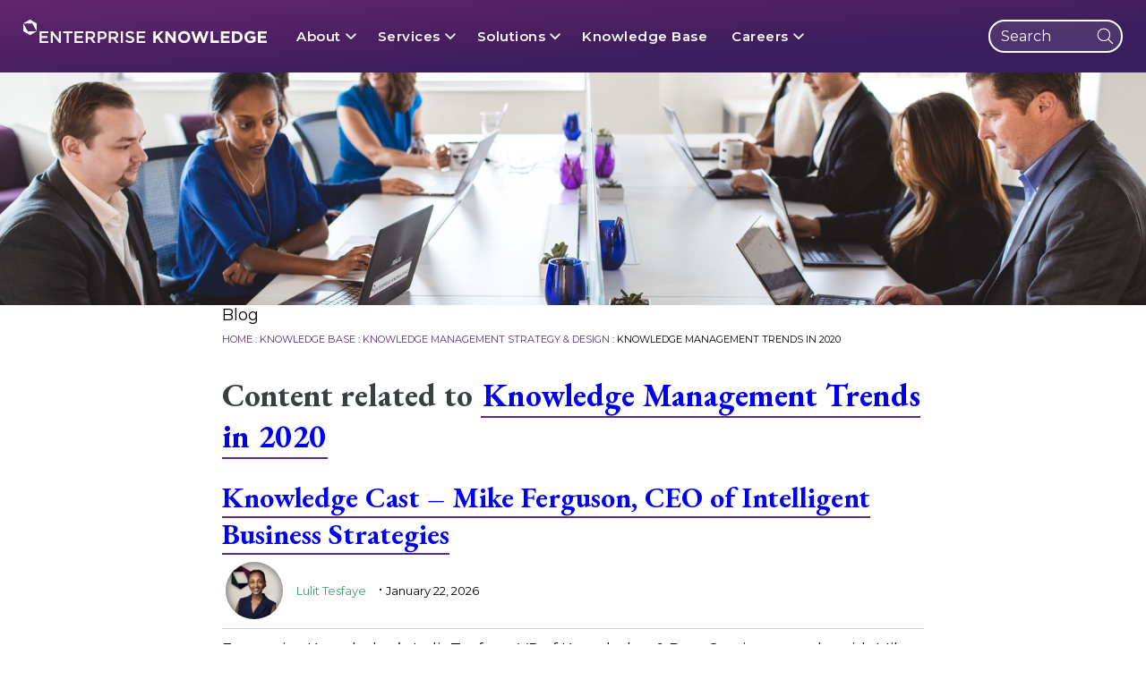

--- FILE ---
content_type: text/html; charset=UTF-8
request_url: https://enterprise-knowledge.com/knowledge-management-trends-in-2020/related/
body_size: 40560
content:
<!DOCTYPE html>
<html dir="ltr" lang="en-US">
	<head>
		<meta charset="UTF-8" /><script type="text/javascript">(window.NREUM||(NREUM={})).init={ajax:{deny_list:["bam.nr-data.net"]},feature_flags:["soft_nav"]};(window.NREUM||(NREUM={})).loader_config={licenseKey:"NRJS-1b71918e24a0af135fe",applicationID:"1457506659",browserID:"1457507368"};;/*! For license information please see nr-loader-rum-1.308.0.min.js.LICENSE.txt */
(()=>{var e,t,r={163:(e,t,r)=>{"use strict";r.d(t,{j:()=>E});var n=r(384),i=r(1741);var a=r(2555);r(860).K7.genericEvents;const s="experimental.resources",o="register",c=e=>{if(!e||"string"!=typeof e)return!1;try{document.createDocumentFragment().querySelector(e)}catch{return!1}return!0};var d=r(2614),u=r(944),l=r(8122);const f="[data-nr-mask]",g=e=>(0,l.a)(e,(()=>{const e={feature_flags:[],experimental:{allow_registered_children:!1,resources:!1},mask_selector:"*",block_selector:"[data-nr-block]",mask_input_options:{color:!1,date:!1,"datetime-local":!1,email:!1,month:!1,number:!1,range:!1,search:!1,tel:!1,text:!1,time:!1,url:!1,week:!1,textarea:!1,select:!1,password:!0}};return{ajax:{deny_list:void 0,block_internal:!0,enabled:!0,autoStart:!0},api:{get allow_registered_children(){return e.feature_flags.includes(o)||e.experimental.allow_registered_children},set allow_registered_children(t){e.experimental.allow_registered_children=t},duplicate_registered_data:!1},browser_consent_mode:{enabled:!1},distributed_tracing:{enabled:void 0,exclude_newrelic_header:void 0,cors_use_newrelic_header:void 0,cors_use_tracecontext_headers:void 0,allowed_origins:void 0},get feature_flags(){return e.feature_flags},set feature_flags(t){e.feature_flags=t},generic_events:{enabled:!0,autoStart:!0},harvest:{interval:30},jserrors:{enabled:!0,autoStart:!0},logging:{enabled:!0,autoStart:!0},metrics:{enabled:!0,autoStart:!0},obfuscate:void 0,page_action:{enabled:!0},page_view_event:{enabled:!0,autoStart:!0},page_view_timing:{enabled:!0,autoStart:!0},performance:{capture_marks:!1,capture_measures:!1,capture_detail:!0,resources:{get enabled(){return e.feature_flags.includes(s)||e.experimental.resources},set enabled(t){e.experimental.resources=t},asset_types:[],first_party_domains:[],ignore_newrelic:!0}},privacy:{cookies_enabled:!0},proxy:{assets:void 0,beacon:void 0},session:{expiresMs:d.wk,inactiveMs:d.BB},session_replay:{autoStart:!0,enabled:!1,preload:!1,sampling_rate:10,error_sampling_rate:100,collect_fonts:!1,inline_images:!1,fix_stylesheets:!0,mask_all_inputs:!0,get mask_text_selector(){return e.mask_selector},set mask_text_selector(t){c(t)?e.mask_selector="".concat(t,",").concat(f):""===t||null===t?e.mask_selector=f:(0,u.R)(5,t)},get block_class(){return"nr-block"},get ignore_class(){return"nr-ignore"},get mask_text_class(){return"nr-mask"},get block_selector(){return e.block_selector},set block_selector(t){c(t)?e.block_selector+=",".concat(t):""!==t&&(0,u.R)(6,t)},get mask_input_options(){return e.mask_input_options},set mask_input_options(t){t&&"object"==typeof t?e.mask_input_options={...t,password:!0}:(0,u.R)(7,t)}},session_trace:{enabled:!0,autoStart:!0},soft_navigations:{enabled:!0,autoStart:!0},spa:{enabled:!0,autoStart:!0},ssl:void 0,user_actions:{enabled:!0,elementAttributes:["id","className","tagName","type"]}}})());var p=r(6154),m=r(9324);let h=0;const v={buildEnv:m.F3,distMethod:m.Xs,version:m.xv,originTime:p.WN},b={consented:!1},y={appMetadata:{},get consented(){return this.session?.state?.consent||b.consented},set consented(e){b.consented=e},customTransaction:void 0,denyList:void 0,disabled:!1,harvester:void 0,isolatedBacklog:!1,isRecording:!1,loaderType:void 0,maxBytes:3e4,obfuscator:void 0,onerror:void 0,ptid:void 0,releaseIds:{},session:void 0,timeKeeper:void 0,registeredEntities:[],jsAttributesMetadata:{bytes:0},get harvestCount(){return++h}},_=e=>{const t=(0,l.a)(e,y),r=Object.keys(v).reduce((e,t)=>(e[t]={value:v[t],writable:!1,configurable:!0,enumerable:!0},e),{});return Object.defineProperties(t,r)};var w=r(5701);const x=e=>{const t=e.startsWith("http");e+="/",r.p=t?e:"https://"+e};var R=r(7836),k=r(3241);const A={accountID:void 0,trustKey:void 0,agentID:void 0,licenseKey:void 0,applicationID:void 0,xpid:void 0},S=e=>(0,l.a)(e,A),T=new Set;function E(e,t={},r,s){let{init:o,info:c,loader_config:d,runtime:u={},exposed:l=!0}=t;if(!c){const e=(0,n.pV)();o=e.init,c=e.info,d=e.loader_config}e.init=g(o||{}),e.loader_config=S(d||{}),c.jsAttributes??={},p.bv&&(c.jsAttributes.isWorker=!0),e.info=(0,a.D)(c);const f=e.init,m=[c.beacon,c.errorBeacon];T.has(e.agentIdentifier)||(f.proxy.assets&&(x(f.proxy.assets),m.push(f.proxy.assets)),f.proxy.beacon&&m.push(f.proxy.beacon),e.beacons=[...m],function(e){const t=(0,n.pV)();Object.getOwnPropertyNames(i.W.prototype).forEach(r=>{const n=i.W.prototype[r];if("function"!=typeof n||"constructor"===n)return;let a=t[r];e[r]&&!1!==e.exposed&&"micro-agent"!==e.runtime?.loaderType&&(t[r]=(...t)=>{const n=e[r](...t);return a?a(...t):n})})}(e),(0,n.US)("activatedFeatures",w.B)),u.denyList=[...f.ajax.deny_list||[],...f.ajax.block_internal?m:[]],u.ptid=e.agentIdentifier,u.loaderType=r,e.runtime=_(u),T.has(e.agentIdentifier)||(e.ee=R.ee.get(e.agentIdentifier),e.exposed=l,(0,k.W)({agentIdentifier:e.agentIdentifier,drained:!!w.B?.[e.agentIdentifier],type:"lifecycle",name:"initialize",feature:void 0,data:e.config})),T.add(e.agentIdentifier)}},384:(e,t,r)=>{"use strict";r.d(t,{NT:()=>s,US:()=>u,Zm:()=>o,bQ:()=>d,dV:()=>c,pV:()=>l});var n=r(6154),i=r(1863),a=r(1910);const s={beacon:"bam.nr-data.net",errorBeacon:"bam.nr-data.net"};function o(){return n.gm.NREUM||(n.gm.NREUM={}),void 0===n.gm.newrelic&&(n.gm.newrelic=n.gm.NREUM),n.gm.NREUM}function c(){let e=o();return e.o||(e.o={ST:n.gm.setTimeout,SI:n.gm.setImmediate||n.gm.setInterval,CT:n.gm.clearTimeout,XHR:n.gm.XMLHttpRequest,REQ:n.gm.Request,EV:n.gm.Event,PR:n.gm.Promise,MO:n.gm.MutationObserver,FETCH:n.gm.fetch,WS:n.gm.WebSocket},(0,a.i)(...Object.values(e.o))),e}function d(e,t){let r=o();r.initializedAgents??={},t.initializedAt={ms:(0,i.t)(),date:new Date},r.initializedAgents[e]=t}function u(e,t){o()[e]=t}function l(){return function(){let e=o();const t=e.info||{};e.info={beacon:s.beacon,errorBeacon:s.errorBeacon,...t}}(),function(){let e=o();const t=e.init||{};e.init={...t}}(),c(),function(){let e=o();const t=e.loader_config||{};e.loader_config={...t}}(),o()}},782:(e,t,r)=>{"use strict";r.d(t,{T:()=>n});const n=r(860).K7.pageViewTiming},860:(e,t,r)=>{"use strict";r.d(t,{$J:()=>u,K7:()=>c,P3:()=>d,XX:()=>i,Yy:()=>o,df:()=>a,qY:()=>n,v4:()=>s});const n="events",i="jserrors",a="browser/blobs",s="rum",o="browser/logs",c={ajax:"ajax",genericEvents:"generic_events",jserrors:i,logging:"logging",metrics:"metrics",pageAction:"page_action",pageViewEvent:"page_view_event",pageViewTiming:"page_view_timing",sessionReplay:"session_replay",sessionTrace:"session_trace",softNav:"soft_navigations",spa:"spa"},d={[c.pageViewEvent]:1,[c.pageViewTiming]:2,[c.metrics]:3,[c.jserrors]:4,[c.spa]:5,[c.ajax]:6,[c.sessionTrace]:7,[c.softNav]:8,[c.sessionReplay]:9,[c.logging]:10,[c.genericEvents]:11},u={[c.pageViewEvent]:s,[c.pageViewTiming]:n,[c.ajax]:n,[c.spa]:n,[c.softNav]:n,[c.metrics]:i,[c.jserrors]:i,[c.sessionTrace]:a,[c.sessionReplay]:a,[c.logging]:o,[c.genericEvents]:"ins"}},944:(e,t,r)=>{"use strict";r.d(t,{R:()=>i});var n=r(3241);function i(e,t){"function"==typeof console.debug&&(console.debug("New Relic Warning: https://github.com/newrelic/newrelic-browser-agent/blob/main/docs/warning-codes.md#".concat(e),t),(0,n.W)({agentIdentifier:null,drained:null,type:"data",name:"warn",feature:"warn",data:{code:e,secondary:t}}))}},1687:(e,t,r)=>{"use strict";r.d(t,{Ak:()=>d,Ze:()=>f,x3:()=>u});var n=r(3241),i=r(7836),a=r(3606),s=r(860),o=r(2646);const c={};function d(e,t){const r={staged:!1,priority:s.P3[t]||0};l(e),c[e].get(t)||c[e].set(t,r)}function u(e,t){e&&c[e]&&(c[e].get(t)&&c[e].delete(t),p(e,t,!1),c[e].size&&g(e))}function l(e){if(!e)throw new Error("agentIdentifier required");c[e]||(c[e]=new Map)}function f(e="",t="feature",r=!1){if(l(e),!e||!c[e].get(t)||r)return p(e,t);c[e].get(t).staged=!0,g(e)}function g(e){const t=Array.from(c[e]);t.every(([e,t])=>t.staged)&&(t.sort((e,t)=>e[1].priority-t[1].priority),t.forEach(([t])=>{c[e].delete(t),p(e,t)}))}function p(e,t,r=!0){const s=e?i.ee.get(e):i.ee,c=a.i.handlers;if(!s.aborted&&s.backlog&&c){if((0,n.W)({agentIdentifier:e,type:"lifecycle",name:"drain",feature:t}),r){const e=s.backlog[t],r=c[t];if(r){for(let t=0;e&&t<e.length;++t)m(e[t],r);Object.entries(r).forEach(([e,t])=>{Object.values(t||{}).forEach(t=>{t[0]?.on&&t[0]?.context()instanceof o.y&&t[0].on(e,t[1])})})}}s.isolatedBacklog||delete c[t],s.backlog[t]=null,s.emit("drain-"+t,[])}}function m(e,t){var r=e[1];Object.values(t[r]||{}).forEach(t=>{var r=e[0];if(t[0]===r){var n=t[1],i=e[3],a=e[2];n.apply(i,a)}})}},1738:(e,t,r)=>{"use strict";r.d(t,{U:()=>g,Y:()=>f});var n=r(3241),i=r(9908),a=r(1863),s=r(944),o=r(5701),c=r(3969),d=r(8362),u=r(860),l=r(4261);function f(e,t,r,a){const f=a||r;!f||f[e]&&f[e]!==d.d.prototype[e]||(f[e]=function(){(0,i.p)(c.xV,["API/"+e+"/called"],void 0,u.K7.metrics,r.ee),(0,n.W)({agentIdentifier:r.agentIdentifier,drained:!!o.B?.[r.agentIdentifier],type:"data",name:"api",feature:l.Pl+e,data:{}});try{return t.apply(this,arguments)}catch(e){(0,s.R)(23,e)}})}function g(e,t,r,n,s){const o=e.info;null===r?delete o.jsAttributes[t]:o.jsAttributes[t]=r,(s||null===r)&&(0,i.p)(l.Pl+n,[(0,a.t)(),t,r],void 0,"session",e.ee)}},1741:(e,t,r)=>{"use strict";r.d(t,{W:()=>a});var n=r(944),i=r(4261);class a{#e(e,...t){if(this[e]!==a.prototype[e])return this[e](...t);(0,n.R)(35,e)}addPageAction(e,t){return this.#e(i.hG,e,t)}register(e){return this.#e(i.eY,e)}recordCustomEvent(e,t){return this.#e(i.fF,e,t)}setPageViewName(e,t){return this.#e(i.Fw,e,t)}setCustomAttribute(e,t,r){return this.#e(i.cD,e,t,r)}noticeError(e,t){return this.#e(i.o5,e,t)}setUserId(e,t=!1){return this.#e(i.Dl,e,t)}setApplicationVersion(e){return this.#e(i.nb,e)}setErrorHandler(e){return this.#e(i.bt,e)}addRelease(e,t){return this.#e(i.k6,e,t)}log(e,t){return this.#e(i.$9,e,t)}start(){return this.#e(i.d3)}finished(e){return this.#e(i.BL,e)}recordReplay(){return this.#e(i.CH)}pauseReplay(){return this.#e(i.Tb)}addToTrace(e){return this.#e(i.U2,e)}setCurrentRouteName(e){return this.#e(i.PA,e)}interaction(e){return this.#e(i.dT,e)}wrapLogger(e,t,r){return this.#e(i.Wb,e,t,r)}measure(e,t){return this.#e(i.V1,e,t)}consent(e){return this.#e(i.Pv,e)}}},1863:(e,t,r)=>{"use strict";function n(){return Math.floor(performance.now())}r.d(t,{t:()=>n})},1910:(e,t,r)=>{"use strict";r.d(t,{i:()=>a});var n=r(944);const i=new Map;function a(...e){return e.every(e=>{if(i.has(e))return i.get(e);const t="function"==typeof e?e.toString():"",r=t.includes("[native code]"),a=t.includes("nrWrapper");return r||a||(0,n.R)(64,e?.name||t),i.set(e,r),r})}},2555:(e,t,r)=>{"use strict";r.d(t,{D:()=>o,f:()=>s});var n=r(384),i=r(8122);const a={beacon:n.NT.beacon,errorBeacon:n.NT.errorBeacon,licenseKey:void 0,applicationID:void 0,sa:void 0,queueTime:void 0,applicationTime:void 0,ttGuid:void 0,user:void 0,account:void 0,product:void 0,extra:void 0,jsAttributes:{},userAttributes:void 0,atts:void 0,transactionName:void 0,tNamePlain:void 0};function s(e){try{return!!e.licenseKey&&!!e.errorBeacon&&!!e.applicationID}catch(e){return!1}}const o=e=>(0,i.a)(e,a)},2614:(e,t,r)=>{"use strict";r.d(t,{BB:()=>s,H3:()=>n,g:()=>d,iL:()=>c,tS:()=>o,uh:()=>i,wk:()=>a});const n="NRBA",i="SESSION",a=144e5,s=18e5,o={STARTED:"session-started",PAUSE:"session-pause",RESET:"session-reset",RESUME:"session-resume",UPDATE:"session-update"},c={SAME_TAB:"same-tab",CROSS_TAB:"cross-tab"},d={OFF:0,FULL:1,ERROR:2}},2646:(e,t,r)=>{"use strict";r.d(t,{y:()=>n});class n{constructor(e){this.contextId=e}}},2843:(e,t,r)=>{"use strict";r.d(t,{G:()=>a,u:()=>i});var n=r(3878);function i(e,t=!1,r,i){(0,n.DD)("visibilitychange",function(){if(t)return void("hidden"===document.visibilityState&&e());e(document.visibilityState)},r,i)}function a(e,t,r){(0,n.sp)("pagehide",e,t,r)}},3241:(e,t,r)=>{"use strict";r.d(t,{W:()=>a});var n=r(6154);const i="newrelic";function a(e={}){try{n.gm.dispatchEvent(new CustomEvent(i,{detail:e}))}catch(e){}}},3606:(e,t,r)=>{"use strict";r.d(t,{i:()=>a});var n=r(9908);a.on=s;var i=a.handlers={};function a(e,t,r,a){s(a||n.d,i,e,t,r)}function s(e,t,r,i,a){a||(a="feature"),e||(e=n.d);var s=t[a]=t[a]||{};(s[r]=s[r]||[]).push([e,i])}},3878:(e,t,r)=>{"use strict";function n(e,t){return{capture:e,passive:!1,signal:t}}function i(e,t,r=!1,i){window.addEventListener(e,t,n(r,i))}function a(e,t,r=!1,i){document.addEventListener(e,t,n(r,i))}r.d(t,{DD:()=>a,jT:()=>n,sp:()=>i})},3969:(e,t,r)=>{"use strict";r.d(t,{TZ:()=>n,XG:()=>o,rs:()=>i,xV:()=>s,z_:()=>a});const n=r(860).K7.metrics,i="sm",a="cm",s="storeSupportabilityMetrics",o="storeEventMetrics"},4234:(e,t,r)=>{"use strict";r.d(t,{W:()=>a});var n=r(7836),i=r(1687);class a{constructor(e,t){this.agentIdentifier=e,this.ee=n.ee.get(e),this.featureName=t,this.blocked=!1}deregisterDrain(){(0,i.x3)(this.agentIdentifier,this.featureName)}}},4261:(e,t,r)=>{"use strict";r.d(t,{$9:()=>d,BL:()=>o,CH:()=>g,Dl:()=>_,Fw:()=>y,PA:()=>h,Pl:()=>n,Pv:()=>k,Tb:()=>l,U2:()=>a,V1:()=>R,Wb:()=>x,bt:()=>b,cD:()=>v,d3:()=>w,dT:()=>c,eY:()=>p,fF:()=>f,hG:()=>i,k6:()=>s,nb:()=>m,o5:()=>u});const n="api-",i="addPageAction",a="addToTrace",s="addRelease",o="finished",c="interaction",d="log",u="noticeError",l="pauseReplay",f="recordCustomEvent",g="recordReplay",p="register",m="setApplicationVersion",h="setCurrentRouteName",v="setCustomAttribute",b="setErrorHandler",y="setPageViewName",_="setUserId",w="start",x="wrapLogger",R="measure",k="consent"},5289:(e,t,r)=>{"use strict";r.d(t,{GG:()=>s,Qr:()=>c,sB:()=>o});var n=r(3878),i=r(6389);function a(){return"undefined"==typeof document||"complete"===document.readyState}function s(e,t){if(a())return e();const r=(0,i.J)(e),s=setInterval(()=>{a()&&(clearInterval(s),r())},500);(0,n.sp)("load",r,t)}function o(e){if(a())return e();(0,n.DD)("DOMContentLoaded",e)}function c(e){if(a())return e();(0,n.sp)("popstate",e)}},5607:(e,t,r)=>{"use strict";r.d(t,{W:()=>n});const n=(0,r(9566).bz)()},5701:(e,t,r)=>{"use strict";r.d(t,{B:()=>a,t:()=>s});var n=r(3241);const i=new Set,a={};function s(e,t){const r=t.agentIdentifier;a[r]??={},e&&"object"==typeof e&&(i.has(r)||(t.ee.emit("rumresp",[e]),a[r]=e,i.add(r),(0,n.W)({agentIdentifier:r,loaded:!0,drained:!0,type:"lifecycle",name:"load",feature:void 0,data:e})))}},6154:(e,t,r)=>{"use strict";r.d(t,{OF:()=>c,RI:()=>i,WN:()=>u,bv:()=>a,eN:()=>l,gm:()=>s,mw:()=>o,sb:()=>d});var n=r(1863);const i="undefined"!=typeof window&&!!window.document,a="undefined"!=typeof WorkerGlobalScope&&("undefined"!=typeof self&&self instanceof WorkerGlobalScope&&self.navigator instanceof WorkerNavigator||"undefined"!=typeof globalThis&&globalThis instanceof WorkerGlobalScope&&globalThis.navigator instanceof WorkerNavigator),s=i?window:"undefined"!=typeof WorkerGlobalScope&&("undefined"!=typeof self&&self instanceof WorkerGlobalScope&&self||"undefined"!=typeof globalThis&&globalThis instanceof WorkerGlobalScope&&globalThis),o=Boolean("hidden"===s?.document?.visibilityState),c=/iPad|iPhone|iPod/.test(s.navigator?.userAgent),d=c&&"undefined"==typeof SharedWorker,u=((()=>{const e=s.navigator?.userAgent?.match(/Firefox[/\s](\d+\.\d+)/);Array.isArray(e)&&e.length>=2&&e[1]})(),Date.now()-(0,n.t)()),l=()=>"undefined"!=typeof PerformanceNavigationTiming&&s?.performance?.getEntriesByType("navigation")?.[0]?.responseStart},6389:(e,t,r)=>{"use strict";function n(e,t=500,r={}){const n=r?.leading||!1;let i;return(...r)=>{n&&void 0===i&&(e.apply(this,r),i=setTimeout(()=>{i=clearTimeout(i)},t)),n||(clearTimeout(i),i=setTimeout(()=>{e.apply(this,r)},t))}}function i(e){let t=!1;return(...r)=>{t||(t=!0,e.apply(this,r))}}r.d(t,{J:()=>i,s:()=>n})},6630:(e,t,r)=>{"use strict";r.d(t,{T:()=>n});const n=r(860).K7.pageViewEvent},7699:(e,t,r)=>{"use strict";r.d(t,{It:()=>a,KC:()=>o,No:()=>i,qh:()=>s});var n=r(860);const i=16e3,a=1e6,s="SESSION_ERROR",o={[n.K7.logging]:!0,[n.K7.genericEvents]:!1,[n.K7.jserrors]:!1,[n.K7.ajax]:!1}},7836:(e,t,r)=>{"use strict";r.d(t,{P:()=>o,ee:()=>c});var n=r(384),i=r(8990),a=r(2646),s=r(5607);const o="nr@context:".concat(s.W),c=function e(t,r){var n={},s={},u={},l=!1;try{l=16===r.length&&d.initializedAgents?.[r]?.runtime.isolatedBacklog}catch(e){}var f={on:p,addEventListener:p,removeEventListener:function(e,t){var r=n[e];if(!r)return;for(var i=0;i<r.length;i++)r[i]===t&&r.splice(i,1)},emit:function(e,r,n,i,a){!1!==a&&(a=!0);if(c.aborted&&!i)return;t&&a&&t.emit(e,r,n);var o=g(n);m(e).forEach(e=>{e.apply(o,r)});var d=v()[s[e]];d&&d.push([f,e,r,o]);return o},get:h,listeners:m,context:g,buffer:function(e,t){const r=v();if(t=t||"feature",f.aborted)return;Object.entries(e||{}).forEach(([e,n])=>{s[n]=t,t in r||(r[t]=[])})},abort:function(){f._aborted=!0,Object.keys(f.backlog).forEach(e=>{delete f.backlog[e]})},isBuffering:function(e){return!!v()[s[e]]},debugId:r,backlog:l?{}:t&&"object"==typeof t.backlog?t.backlog:{},isolatedBacklog:l};return Object.defineProperty(f,"aborted",{get:()=>{let e=f._aborted||!1;return e||(t&&(e=t.aborted),e)}}),f;function g(e){return e&&e instanceof a.y?e:e?(0,i.I)(e,o,()=>new a.y(o)):new a.y(o)}function p(e,t){n[e]=m(e).concat(t)}function m(e){return n[e]||[]}function h(t){return u[t]=u[t]||e(f,t)}function v(){return f.backlog}}(void 0,"globalEE"),d=(0,n.Zm)();d.ee||(d.ee=c)},8122:(e,t,r)=>{"use strict";r.d(t,{a:()=>i});var n=r(944);function i(e,t){try{if(!e||"object"!=typeof e)return(0,n.R)(3);if(!t||"object"!=typeof t)return(0,n.R)(4);const r=Object.create(Object.getPrototypeOf(t),Object.getOwnPropertyDescriptors(t)),a=0===Object.keys(r).length?e:r;for(let s in a)if(void 0!==e[s])try{if(null===e[s]){r[s]=null;continue}Array.isArray(e[s])&&Array.isArray(t[s])?r[s]=Array.from(new Set([...e[s],...t[s]])):"object"==typeof e[s]&&"object"==typeof t[s]?r[s]=i(e[s],t[s]):r[s]=e[s]}catch(e){r[s]||(0,n.R)(1,e)}return r}catch(e){(0,n.R)(2,e)}}},8362:(e,t,r)=>{"use strict";r.d(t,{d:()=>a});var n=r(9566),i=r(1741);class a extends i.W{agentIdentifier=(0,n.LA)(16)}},8374:(e,t,r)=>{r.nc=(()=>{try{return document?.currentScript?.nonce}catch(e){}return""})()},8990:(e,t,r)=>{"use strict";r.d(t,{I:()=>i});var n=Object.prototype.hasOwnProperty;function i(e,t,r){if(n.call(e,t))return e[t];var i=r();if(Object.defineProperty&&Object.keys)try{return Object.defineProperty(e,t,{value:i,writable:!0,enumerable:!1}),i}catch(e){}return e[t]=i,i}},9324:(e,t,r)=>{"use strict";r.d(t,{F3:()=>i,Xs:()=>a,xv:()=>n});const n="1.308.0",i="PROD",a="CDN"},9566:(e,t,r)=>{"use strict";r.d(t,{LA:()=>o,bz:()=>s});var n=r(6154);const i="xxxxxxxx-xxxx-4xxx-yxxx-xxxxxxxxxxxx";function a(e,t){return e?15&e[t]:16*Math.random()|0}function s(){const e=n.gm?.crypto||n.gm?.msCrypto;let t,r=0;return e&&e.getRandomValues&&(t=e.getRandomValues(new Uint8Array(30))),i.split("").map(e=>"x"===e?a(t,r++).toString(16):"y"===e?(3&a()|8).toString(16):e).join("")}function o(e){const t=n.gm?.crypto||n.gm?.msCrypto;let r,i=0;t&&t.getRandomValues&&(r=t.getRandomValues(new Uint8Array(e)));const s=[];for(var o=0;o<e;o++)s.push(a(r,i++).toString(16));return s.join("")}},9908:(e,t,r)=>{"use strict";r.d(t,{d:()=>n,p:()=>i});var n=r(7836).ee.get("handle");function i(e,t,r,i,a){a?(a.buffer([e],i),a.emit(e,t,r)):(n.buffer([e],i),n.emit(e,t,r))}}},n={};function i(e){var t=n[e];if(void 0!==t)return t.exports;var a=n[e]={exports:{}};return r[e](a,a.exports,i),a.exports}i.m=r,i.d=(e,t)=>{for(var r in t)i.o(t,r)&&!i.o(e,r)&&Object.defineProperty(e,r,{enumerable:!0,get:t[r]})},i.f={},i.e=e=>Promise.all(Object.keys(i.f).reduce((t,r)=>(i.f[r](e,t),t),[])),i.u=e=>"nr-rum-1.308.0.min.js",i.o=(e,t)=>Object.prototype.hasOwnProperty.call(e,t),e={},t="NRBA-1.308.0.PROD:",i.l=(r,n,a,s)=>{if(e[r])e[r].push(n);else{var o,c;if(void 0!==a)for(var d=document.getElementsByTagName("script"),u=0;u<d.length;u++){var l=d[u];if(l.getAttribute("src")==r||l.getAttribute("data-webpack")==t+a){o=l;break}}if(!o){c=!0;var f={296:"sha512-+MIMDsOcckGXa1EdWHqFNv7P+JUkd5kQwCBr3KE6uCvnsBNUrdSt4a/3/L4j4TxtnaMNjHpza2/erNQbpacJQA=="};(o=document.createElement("script")).charset="utf-8",i.nc&&o.setAttribute("nonce",i.nc),o.setAttribute("data-webpack",t+a),o.src=r,0!==o.src.indexOf(window.location.origin+"/")&&(o.crossOrigin="anonymous"),f[s]&&(o.integrity=f[s])}e[r]=[n];var g=(t,n)=>{o.onerror=o.onload=null,clearTimeout(p);var i=e[r];if(delete e[r],o.parentNode&&o.parentNode.removeChild(o),i&&i.forEach(e=>e(n)),t)return t(n)},p=setTimeout(g.bind(null,void 0,{type:"timeout",target:o}),12e4);o.onerror=g.bind(null,o.onerror),o.onload=g.bind(null,o.onload),c&&document.head.appendChild(o)}},i.r=e=>{"undefined"!=typeof Symbol&&Symbol.toStringTag&&Object.defineProperty(e,Symbol.toStringTag,{value:"Module"}),Object.defineProperty(e,"__esModule",{value:!0})},i.p="https://js-agent.newrelic.com/",(()=>{var e={374:0,840:0};i.f.j=(t,r)=>{var n=i.o(e,t)?e[t]:void 0;if(0!==n)if(n)r.push(n[2]);else{var a=new Promise((r,i)=>n=e[t]=[r,i]);r.push(n[2]=a);var s=i.p+i.u(t),o=new Error;i.l(s,r=>{if(i.o(e,t)&&(0!==(n=e[t])&&(e[t]=void 0),n)){var a=r&&("load"===r.type?"missing":r.type),s=r&&r.target&&r.target.src;o.message="Loading chunk "+t+" failed: ("+a+": "+s+")",o.name="ChunkLoadError",o.type=a,o.request=s,n[1](o)}},"chunk-"+t,t)}};var t=(t,r)=>{var n,a,[s,o,c]=r,d=0;if(s.some(t=>0!==e[t])){for(n in o)i.o(o,n)&&(i.m[n]=o[n]);if(c)c(i)}for(t&&t(r);d<s.length;d++)a=s[d],i.o(e,a)&&e[a]&&e[a][0](),e[a]=0},r=self["webpackChunk:NRBA-1.308.0.PROD"]=self["webpackChunk:NRBA-1.308.0.PROD"]||[];r.forEach(t.bind(null,0)),r.push=t.bind(null,r.push.bind(r))})(),(()=>{"use strict";i(8374);var e=i(8362),t=i(860);const r=Object.values(t.K7);var n=i(163);var a=i(9908),s=i(1863),o=i(4261),c=i(1738);var d=i(1687),u=i(4234),l=i(5289),f=i(6154),g=i(944),p=i(384);const m=e=>f.RI&&!0===e?.privacy.cookies_enabled;function h(e){return!!(0,p.dV)().o.MO&&m(e)&&!0===e?.session_trace.enabled}var v=i(6389),b=i(7699);class y extends u.W{constructor(e,t){super(e.agentIdentifier,t),this.agentRef=e,this.abortHandler=void 0,this.featAggregate=void 0,this.loadedSuccessfully=void 0,this.onAggregateImported=new Promise(e=>{this.loadedSuccessfully=e}),this.deferred=Promise.resolve(),!1===e.init[this.featureName].autoStart?this.deferred=new Promise((t,r)=>{this.ee.on("manual-start-all",(0,v.J)(()=>{(0,d.Ak)(e.agentIdentifier,this.featureName),t()}))}):(0,d.Ak)(e.agentIdentifier,t)}importAggregator(e,t,r={}){if(this.featAggregate)return;const n=async()=>{let n;await this.deferred;try{if(m(e.init)){const{setupAgentSession:t}=await i.e(296).then(i.bind(i,3305));n=t(e)}}catch(e){(0,g.R)(20,e),this.ee.emit("internal-error",[e]),(0,a.p)(b.qh,[e],void 0,this.featureName,this.ee)}try{if(!this.#t(this.featureName,n,e.init))return(0,d.Ze)(this.agentIdentifier,this.featureName),void this.loadedSuccessfully(!1);const{Aggregate:i}=await t();this.featAggregate=new i(e,r),e.runtime.harvester.initializedAggregates.push(this.featAggregate),this.loadedSuccessfully(!0)}catch(e){(0,g.R)(34,e),this.abortHandler?.(),(0,d.Ze)(this.agentIdentifier,this.featureName,!0),this.loadedSuccessfully(!1),this.ee&&this.ee.abort()}};f.RI?(0,l.GG)(()=>n(),!0):n()}#t(e,r,n){if(this.blocked)return!1;switch(e){case t.K7.sessionReplay:return h(n)&&!!r;case t.K7.sessionTrace:return!!r;default:return!0}}}var _=i(6630),w=i(2614),x=i(3241);class R extends y{static featureName=_.T;constructor(e){var t;super(e,_.T),this.setupInspectionEvents(e.agentIdentifier),t=e,(0,c.Y)(o.Fw,function(e,r){"string"==typeof e&&("/"!==e.charAt(0)&&(e="/"+e),t.runtime.customTransaction=(r||"http://custom.transaction")+e,(0,a.p)(o.Pl+o.Fw,[(0,s.t)()],void 0,void 0,t.ee))},t),this.importAggregator(e,()=>i.e(296).then(i.bind(i,3943)))}setupInspectionEvents(e){const t=(t,r)=>{t&&(0,x.W)({agentIdentifier:e,timeStamp:t.timeStamp,loaded:"complete"===t.target.readyState,type:"window",name:r,data:t.target.location+""})};(0,l.sB)(e=>{t(e,"DOMContentLoaded")}),(0,l.GG)(e=>{t(e,"load")}),(0,l.Qr)(e=>{t(e,"navigate")}),this.ee.on(w.tS.UPDATE,(t,r)=>{(0,x.W)({agentIdentifier:e,type:"lifecycle",name:"session",data:r})})}}class k extends e.d{constructor(e){var t;(super(),f.gm)?(this.features={},(0,p.bQ)(this.agentIdentifier,this),this.desiredFeatures=new Set(e.features||[]),this.desiredFeatures.add(R),(0,n.j)(this,e,e.loaderType||"agent"),t=this,(0,c.Y)(o.cD,function(e,r,n=!1){if("string"==typeof e){if(["string","number","boolean"].includes(typeof r)||null===r)return(0,c.U)(t,e,r,o.cD,n);(0,g.R)(40,typeof r)}else(0,g.R)(39,typeof e)},t),function(e){(0,c.Y)(o.Dl,function(t,r=!1){if("string"!=typeof t&&null!==t)return void(0,g.R)(41,typeof t);const n=e.info.jsAttributes["enduser.id"];r&&null!=n&&n!==t?(0,a.p)(o.Pl+"setUserIdAndResetSession",[t],void 0,"session",e.ee):(0,c.U)(e,"enduser.id",t,o.Dl,!0)},e)}(this),function(e){(0,c.Y)(o.nb,function(t){if("string"==typeof t||null===t)return(0,c.U)(e,"application.version",t,o.nb,!1);(0,g.R)(42,typeof t)},e)}(this),function(e){(0,c.Y)(o.d3,function(){e.ee.emit("manual-start-all")},e)}(this),function(e){(0,c.Y)(o.Pv,function(t=!0){if("boolean"==typeof t){if((0,a.p)(o.Pl+o.Pv,[t],void 0,"session",e.ee),e.runtime.consented=t,t){const t=e.features.page_view_event;t.onAggregateImported.then(e=>{const r=t.featAggregate;e&&!r.sentRum&&r.sendRum()})}}else(0,g.R)(65,typeof t)},e)}(this),this.run()):(0,g.R)(21)}get config(){return{info:this.info,init:this.init,loader_config:this.loader_config,runtime:this.runtime}}get api(){return this}run(){try{const e=function(e){const t={};return r.forEach(r=>{t[r]=!!e[r]?.enabled}),t}(this.init),n=[...this.desiredFeatures];n.sort((e,r)=>t.P3[e.featureName]-t.P3[r.featureName]),n.forEach(r=>{if(!e[r.featureName]&&r.featureName!==t.K7.pageViewEvent)return;if(r.featureName===t.K7.spa)return void(0,g.R)(67);const n=function(e){switch(e){case t.K7.ajax:return[t.K7.jserrors];case t.K7.sessionTrace:return[t.K7.ajax,t.K7.pageViewEvent];case t.K7.sessionReplay:return[t.K7.sessionTrace];case t.K7.pageViewTiming:return[t.K7.pageViewEvent];default:return[]}}(r.featureName).filter(e=>!(e in this.features));n.length>0&&(0,g.R)(36,{targetFeature:r.featureName,missingDependencies:n}),this.features[r.featureName]=new r(this)})}catch(e){(0,g.R)(22,e);for(const e in this.features)this.features[e].abortHandler?.();const t=(0,p.Zm)();delete t.initializedAgents[this.agentIdentifier]?.features,delete this.sharedAggregator;return t.ee.get(this.agentIdentifier).abort(),!1}}}var A=i(2843),S=i(782);class T extends y{static featureName=S.T;constructor(e){super(e,S.T),f.RI&&((0,A.u)(()=>(0,a.p)("docHidden",[(0,s.t)()],void 0,S.T,this.ee),!0),(0,A.G)(()=>(0,a.p)("winPagehide",[(0,s.t)()],void 0,S.T,this.ee)),this.importAggregator(e,()=>i.e(296).then(i.bind(i,2117))))}}var E=i(3969);class I extends y{static featureName=E.TZ;constructor(e){super(e,E.TZ),f.RI&&document.addEventListener("securitypolicyviolation",e=>{(0,a.p)(E.xV,["Generic/CSPViolation/Detected"],void 0,this.featureName,this.ee)}),this.importAggregator(e,()=>i.e(296).then(i.bind(i,9623)))}}new k({features:[R,T,I],loaderType:"lite"})})()})();</script>
<script type="text/javascript">
/* <![CDATA[ */
 var gform;gform||(document.addEventListener("gform_main_scripts_loaded",function(){gform.scriptsLoaded=!0}),document.addEventListener("gform/theme/scripts_loaded",function(){gform.themeScriptsLoaded=!0}),window.addEventListener("DOMContentLoaded",function(){gform.domLoaded=!0}),gform={domLoaded:!1,scriptsLoaded:!1,themeScriptsLoaded:!1,isFormEditor:()=>"function"==typeof InitializeEditor,callIfLoaded:function(o){return!(!gform.domLoaded||!gform.scriptsLoaded||!gform.themeScriptsLoaded&&!gform.isFormEditor()||(gform.isFormEditor()&&console.warn("The use of gform.initializeOnLoaded() is deprecated in the form editor context and will be removed in Gravity Forms 3.1."),o(),0))},initializeOnLoaded:function(o){gform.callIfLoaded(o)||(document.addEventListener("gform_main_scripts_loaded",()=>{gform.scriptsLoaded=!0,gform.callIfLoaded(o)}),document.addEventListener("gform/theme/scripts_loaded",()=>{gform.themeScriptsLoaded=!0,gform.callIfLoaded(o)}),window.addEventListener("DOMContentLoaded",()=>{gform.domLoaded=!0,gform.callIfLoaded(o)}))},hooks:{action:{},filter:{}},addAction:function(o,r,e,t){gform.addHook("action",o,r,e,t)},addFilter:function(o,r,e,t){gform.addHook("filter",o,r,e,t)},doAction:function(o){gform.doHook("action",o,arguments)},applyFilters:function(o){return gform.doHook("filter",o,arguments)},removeAction:function(o,r){gform.removeHook("action",o,r)},removeFilter:function(o,r,e){gform.removeHook("filter",o,r,e)},addHook:function(o,r,e,t,n){null==gform.hooks[o][r]&&(gform.hooks[o][r]=[]);var d=gform.hooks[o][r];null==n&&(n=r+"_"+d.length),gform.hooks[o][r].push({tag:n,callable:e,priority:t=null==t?10:t})},doHook:function(r,o,e){var t;if(e=Array.prototype.slice.call(e,1),null!=gform.hooks[r][o]&&((o=gform.hooks[r][o]).sort(function(o,r){return o.priority-r.priority}),o.forEach(function(o){"function"!=typeof(t=o.callable)&&(t=window[t]),"action"==r?t.apply(null,e):e[0]=t.apply(null,e)})),"filter"==r)return e[0]},removeHook:function(o,r,t,n){var e;null!=gform.hooks[o][r]&&(e=(e=gform.hooks[o][r]).filter(function(o,r,e){return!!(null!=n&&n!=o.tag||null!=t&&t!=o.priority)}),gform.hooks[o][r]=e)}}); 
/* ]]> */
</script>

		<meta name="viewport" content="width=device-width, initial-scale=1.0">
    <meta name="apple-mobile-web-app-title" content="EK">
    <meta name="apple-mobile-web-app-status-bar-style" content="#5A2C85">
    <meta name="theme-color" content="#5A2C85">
    <link rel="preconnect" href="https://fonts.googleapis.com">
    <link rel="preconnect" href="https://fonts.gstatic.com" crossorigin>
    <link href="https://fonts.googleapis.com/css2?family=EB+Garamond:ital,wght@0,400;0,700;1,400;1,700&family=Montserrat:ital,wght@0,400;0,600;0,700;1,400;1,600;1,700&display=swap" rel="stylesheet">
	
		<meta name='robots' content='index, follow, max-image-preview:large, max-snippet:-1, max-video-preview:-1' />
	<style>img:is([sizes="auto" i], [sizes^="auto," i]) { contain-intrinsic-size: 3000px 1500px }</style>
	
	<!-- This site is optimized with the Yoast SEO plugin v24.6 - https://yoast.com/wordpress/plugins/seo/ -->
	<title>Knowledge Management Trends in 2020 - Enterprise Knowledge</title>
	<meta name="description" content="This blog defines the five key trends in the field of knowledge management that can be expected to increase over the next year and beyond." />
	<link rel="canonical" href="https://enterprise-knowledge.com/knowledge-management-trends-in-2020/" />
	<meta property="og:locale" content="en_US" />
	<meta property="og:type" content="article" />
	<meta property="og:title" content="Knowledge Management Trends in 2020 - Enterprise Knowledge" />
	<meta property="og:description" content="This blog defines the five key trends in the field of knowledge management that can be expected to increase over the next year and beyond." />
	<meta property="og:url" content="https://enterprise-knowledge.com/knowledge-management-trends-in-2020/" />
	<meta property="og:site_name" content="Enterprise Knowledge" />
	<meta property="article:publisher" content="https://www.facebook.com/Enterprise-Knowledge-359618484181651/" />
	<meta property="article:published_time" content="2020-04-03T13:51:20+00:00" />
	<meta property="article:modified_time" content="2021-03-17T20:58:49+00:00" />
	<meta property="og:image" content="https://enterprise-knowledge.com/wp-content/uploads/2020/04/trends2020.png" />
	<meta name="author" content="Zach Wahl" />
	<meta name="twitter:card" content="summary_large_image" />
	<meta name="twitter:creator" content="@EKConsulting" />
	<meta name="twitter:site" content="@EKConsulting" />
	<meta name="twitter:label1" content="Written by" />
	<meta name="twitter:data1" content="Zach Wahl" />
	<meta name="twitter:label2" content="Est. reading time" />
	<meta name="twitter:data2" content="6 minutes" />
	<script type="application/ld+json" class="yoast-schema-graph">{"@context":"https://schema.org","@graph":[{"@type":"Article","@id":"https://enterprise-knowledge.com/knowledge-management-trends-in-2020/#article","isPartOf":{"@id":"https://enterprise-knowledge.com/knowledge-management-trends-in-2020/"},"author":{"name":"Zach Wahl","@id":"https://enterprise-knowledge.com/#/schema/person/d3147da120e29a3ef16778fe11d0c736"},"headline":"Knowledge Management Trends in 2020","datePublished":"2020-04-03T13:51:20+00:00","dateModified":"2021-03-17T20:58:49+00:00","mainEntityOfPage":{"@id":"https://enterprise-knowledge.com/knowledge-management-trends-in-2020/"},"wordCount":979,"publisher":{"@id":"https://enterprise-knowledge.com/#organization"},"image":{"@id":"https://enterprise-knowledge.com/knowledge-management-trends-in-2020/#primaryimage"},"thumbnailUrl":"https://enterprise-knowledge.com/wp-content/uploads/2020/04/trends2020.png","keywords":["artificial intelligence","Data","enterprise ai","KM Technology","Knowledge Management","Remote Work","Return on Investment","ROI"],"articleSection":["Knowledge Management Strategy &amp; Design"],"inLanguage":"en-US"},{"@type":"WebPage","@id":"https://enterprise-knowledge.com/knowledge-management-trends-in-2020/","url":"https://enterprise-knowledge.com/knowledge-management-trends-in-2020/","name":"Knowledge Management Trends in 2020 - Enterprise Knowledge","isPartOf":{"@id":"https://enterprise-knowledge.com/#website"},"primaryImageOfPage":{"@id":"https://enterprise-knowledge.com/knowledge-management-trends-in-2020/#primaryimage"},"image":{"@id":"https://enterprise-knowledge.com/knowledge-management-trends-in-2020/#primaryimage"},"thumbnailUrl":"https://enterprise-knowledge.com/wp-content/uploads/2020/04/trends2020.png","datePublished":"2020-04-03T13:51:20+00:00","dateModified":"2021-03-17T20:58:49+00:00","description":"This blog defines the five key trends in the field of knowledge management that can be expected to increase over the next year and beyond.","breadcrumb":{"@id":"https://enterprise-knowledge.com/knowledge-management-trends-in-2020/#breadcrumb"},"inLanguage":"en-US","potentialAction":[{"@type":"ReadAction","target":["https://enterprise-knowledge.com/knowledge-management-trends-in-2020/"]}]},{"@type":"ImageObject","inLanguage":"en-US","@id":"https://enterprise-knowledge.com/knowledge-management-trends-in-2020/#primaryimage","url":"https://enterprise-knowledge.com/wp-content/uploads/2020/04/trends2020.png","contentUrl":"https://enterprise-knowledge.com/wp-content/uploads/2020/04/trends2020.png","width":1300,"height":539,"caption":"Image that provides an outline for the blog, with each of the subheadings and a corresponding image."},{"@type":"BreadcrumbList","@id":"https://enterprise-knowledge.com/knowledge-management-trends-in-2020/#breadcrumb","itemListElement":[{"@type":"ListItem","position":1,"name":"Home","item":"https://enterprise-knowledge.com/"},{"@type":"ListItem","position":2,"name":"Knowledge Base","item":"https://enterprise-knowledge.com/knowledge-base/"},{"@type":"ListItem","position":3,"name":"Knowledge Management Trends in 2020"}]},{"@type":"WebSite","@id":"https://enterprise-knowledge.com/#website","url":"https://enterprise-knowledge.com/","name":"Enterprise Knowledge","description":"","publisher":{"@id":"https://enterprise-knowledge.com/#organization"},"potentialAction":[{"@type":"SearchAction","target":{"@type":"EntryPoint","urlTemplate":"https://enterprise-knowledge.com/?s={search_term_string}"},"query-input":{"@type":"PropertyValueSpecification","valueRequired":true,"valueName":"search_term_string"}}],"inLanguage":"en-US"},{"@type":"Organization","@id":"https://enterprise-knowledge.com/#organization","name":"Enterprise Knowledge","url":"https://enterprise-knowledge.com/","logo":{"@type":"ImageObject","inLanguage":"en-US","@id":"https://enterprise-knowledge.com/#/schema/logo/image/","url":"https://enterprise-knowledge.com/wp-content/uploads/2013/09/favicon.jpg","contentUrl":"https://enterprise-knowledge.com/wp-content/uploads/2013/09/favicon.jpg","width":69,"height":69,"caption":"Enterprise Knowledge"},"image":{"@id":"https://enterprise-knowledge.com/#/schema/logo/image/"},"sameAs":["https://www.facebook.com/Enterprise-Knowledge-359618484181651/","https://x.com/EKConsulting","https://www.linkedin.com/company/enterprise-knowledge-llc"]},{"@type":"Person","@id":"https://enterprise-knowledge.com/#/schema/person/d3147da120e29a3ef16778fe11d0c736","name":"Zach Wahl","image":{"@type":"ImageObject","inLanguage":"en-US","@id":"https://enterprise-knowledge.com/#/schema/person/image/ef28102ff145f2c2f5351140583ed254","url":"https://enterprise-knowledge.com/wp-content/uploads/2026/01/avatar_user_5_1769117279-96x96.png","contentUrl":"https://enterprise-knowledge.com/wp-content/uploads/2026/01/avatar_user_5_1769117279-96x96.png","caption":"Zach Wahl"},"description":"Expert in knowledge and information management strategy, content strategy, and taxonomy design. Zach is passionate about forming and supporting high-functioning teams and facilitating results-focused outcomes with his clients.","url":"https://enterprise-knowledge.com/author/zwahl/"}]}</script>
	<!-- / Yoast SEO plugin. -->


<link rel='dns-prefetch' href='//www.googletagmanager.com' />
<link rel='dns-prefetch' href='//use.fontawesome.com' />
<link rel="alternate" type="application/rss+xml" title="Enterprise Knowledge &raquo; Feed" href="https://enterprise-knowledge.com/feed/" />
<link rel="alternate" type="application/rss+xml" title="Enterprise Knowledge &raquo; Comments Feed" href="https://enterprise-knowledge.com/comments/feed/" />
<script type="text/javascript">
/* <![CDATA[ */
window._wpemojiSettings = {"baseUrl":"https:\/\/s.w.org\/images\/core\/emoji\/16.0.1\/72x72\/","ext":".png","svgUrl":"https:\/\/s.w.org\/images\/core\/emoji\/16.0.1\/svg\/","svgExt":".svg","source":{"concatemoji":"https:\/\/enterprise-knowledge.com\/wp-includes\/js\/wp-emoji-release.min.js?ver=6.8.2"}};
/*! This file is auto-generated */
!function(s,n){var o,i,e;function c(e){try{var t={supportTests:e,timestamp:(new Date).valueOf()};sessionStorage.setItem(o,JSON.stringify(t))}catch(e){}}function p(e,t,n){e.clearRect(0,0,e.canvas.width,e.canvas.height),e.fillText(t,0,0);var t=new Uint32Array(e.getImageData(0,0,e.canvas.width,e.canvas.height).data),a=(e.clearRect(0,0,e.canvas.width,e.canvas.height),e.fillText(n,0,0),new Uint32Array(e.getImageData(0,0,e.canvas.width,e.canvas.height).data));return t.every(function(e,t){return e===a[t]})}function u(e,t){e.clearRect(0,0,e.canvas.width,e.canvas.height),e.fillText(t,0,0);for(var n=e.getImageData(16,16,1,1),a=0;a<n.data.length;a++)if(0!==n.data[a])return!1;return!0}function f(e,t,n,a){switch(t){case"flag":return n(e,"\ud83c\udff3\ufe0f\u200d\u26a7\ufe0f","\ud83c\udff3\ufe0f\u200b\u26a7\ufe0f")?!1:!n(e,"\ud83c\udde8\ud83c\uddf6","\ud83c\udde8\u200b\ud83c\uddf6")&&!n(e,"\ud83c\udff4\udb40\udc67\udb40\udc62\udb40\udc65\udb40\udc6e\udb40\udc67\udb40\udc7f","\ud83c\udff4\u200b\udb40\udc67\u200b\udb40\udc62\u200b\udb40\udc65\u200b\udb40\udc6e\u200b\udb40\udc67\u200b\udb40\udc7f");case"emoji":return!a(e,"\ud83e\udedf")}return!1}function g(e,t,n,a){var r="undefined"!=typeof WorkerGlobalScope&&self instanceof WorkerGlobalScope?new OffscreenCanvas(300,150):s.createElement("canvas"),o=r.getContext("2d",{willReadFrequently:!0}),i=(o.textBaseline="top",o.font="600 32px Arial",{});return e.forEach(function(e){i[e]=t(o,e,n,a)}),i}function t(e){var t=s.createElement("script");t.src=e,t.defer=!0,s.head.appendChild(t)}"undefined"!=typeof Promise&&(o="wpEmojiSettingsSupports",i=["flag","emoji"],n.supports={everything:!0,everythingExceptFlag:!0},e=new Promise(function(e){s.addEventListener("DOMContentLoaded",e,{once:!0})}),new Promise(function(t){var n=function(){try{var e=JSON.parse(sessionStorage.getItem(o));if("object"==typeof e&&"number"==typeof e.timestamp&&(new Date).valueOf()<e.timestamp+604800&&"object"==typeof e.supportTests)return e.supportTests}catch(e){}return null}();if(!n){if("undefined"!=typeof Worker&&"undefined"!=typeof OffscreenCanvas&&"undefined"!=typeof URL&&URL.createObjectURL&&"undefined"!=typeof Blob)try{var e="postMessage("+g.toString()+"("+[JSON.stringify(i),f.toString(),p.toString(),u.toString()].join(",")+"));",a=new Blob([e],{type:"text/javascript"}),r=new Worker(URL.createObjectURL(a),{name:"wpTestEmojiSupports"});return void(r.onmessage=function(e){c(n=e.data),r.terminate(),t(n)})}catch(e){}c(n=g(i,f,p,u))}t(n)}).then(function(e){for(var t in e)n.supports[t]=e[t],n.supports.everything=n.supports.everything&&n.supports[t],"flag"!==t&&(n.supports.everythingExceptFlag=n.supports.everythingExceptFlag&&n.supports[t]);n.supports.everythingExceptFlag=n.supports.everythingExceptFlag&&!n.supports.flag,n.DOMReady=!1,n.readyCallback=function(){n.DOMReady=!0}}).then(function(){return e}).then(function(){var e;n.supports.everything||(n.readyCallback(),(e=n.source||{}).concatemoji?t(e.concatemoji):e.wpemoji&&e.twemoji&&(t(e.twemoji),t(e.wpemoji)))}))}((window,document),window._wpemojiSettings);
/* ]]> */
</script>
<style id='wp-emoji-styles-inline-css' type='text/css'>

	img.wp-smiley, img.emoji {
		display: inline !important;
		border: none !important;
		box-shadow: none !important;
		height: 1em !important;
		width: 1em !important;
		margin: 0 0.07em !important;
		vertical-align: -0.1em !important;
		background: none !important;
		padding: 0 !important;
	}
</style>
<link rel='stylesheet' id='wp-block-library-css' href='https://enterprise-knowledge.com/wp-includes/css/dist/block-library/style.min.css?ver=6.8.2' type='text/css' media='all' />
<style id='wp-block-library-inline-css' type='text/css'>
.wp-block-group.is-style-on-purple { 
			background: var(--wp--preset--gradient--d-purple);
			width: auto;
			color: var(--wp--preset--color--white);
			padding-top: 4rem;
			padding-bottom: 4rem;
		}
		.wp-block-group.is-style-on-purple:not(.block-editor-block-list__block) {
			margin-left: calc( 50% - 50vw );
			margin-right: calc( 50% - 50vw );
		}
		.wp-block-group.is-style-on-purple > *:not(.wp-block-image) {
			margin-left: auto;
			margin-right: auto;
		}
		.wp-block-group.is-style-on-purple > div.wp-block-image {
			max-width: 100vw;
			width: 100vw;
		}
		.wp-block-group.is-style-on-purple > div.wp-block-image img {
			object-fit: cover;
			max-height: min(48vh,450px);
		}
		.wp-block-group.is-style-on-purple > .wp-block-media-text {
			grid-template-columns: 1fr 1fr;
			width: 100vw !important;
			max-width: 100vw;
			align-content: center;
		}
		@media (max-width: 600px ) {
			.wp-block-group.is-style-on-purple .wp-block-media-text {	
				gap: 1rem;
			}
		}
		.wp-block-group.is-style-on-purple:not(.block-editor-block-list__block) > div:not(.wp-block-image) {
			width: 94vw;
			margin-left: auto;
			margin-right: auto;
		}
		.wp-block-group.is-style-on-purple h2, 
		.wp-block-group.is-style-on-purple h2 a {
			color: var(--wp--preset--color--lilac);
			font-size: clamp( 3.4rem, 4.5vw, 5.2rem );
			line-height: 1.16;
			text-decoration: none;
		}
		.wp-block-group.is-style-on-purple h1 {
			color: var(--wp--preset--color--white);
			font-size: clamp( 3.5rem, 4.6vw, 5.4rem );
			line-height: 1.16;
			margin-top: 1em;
		}
		.wp-block-group.is-style-on-purple > h1 {
			width: 92vw;	
			max-width: 1140px;
		}		
		.wp-block-group.is-style-on-purple h3 {
			color: var(--wp--preset--color--lilac);
		}
		.wp-block-group.is-style-on-purple > p {
			width: 92vw;
			max-width: 900px !important;
			line-height: 1.5;
		}
		.wp-block-group.is-style-on-purple h2 {
			margin-top: 2rem;
			margin-bottom: 2rem;
		}
		.wp-block-group.is-style-on-purple h2 a:hover {
			color: var(--wp--preset--color--white);
			background: transparent;
		}
		.wp-block-group.is-style-on-purple a,
		.wp-block-group.is-style-on-purple .wp-block-button.is-style-careted > .wp-block-button__link {
			color: var(--wp--preset--color--white) !important;
		}
		.wp-block-group.is-style-on-purple p a {
			font-weight: normal;
			border-bottom: 2px solid var(--wp--preset--color--mint);
		}
		

		.wp-block-button.is-style-careted .wp-block-button__link { 
			border: none;
			font-weight: bold;
			background: transparent;
			color: var(--wp--preset--color--purple);
			font-size: 1.8rem;
			border-radius:2px;
			padding: 0.3rem 0.6rem;
			transform: translateX(-0.6rem);
			text-align: left;
		}
		.wp-block-button.is-style-careted .wp-block-button__link:after {
			content: "»";
			font-weight: bold;
			font-size: 130%;
			color: var(--wp--preset--color--green);
			line-height: 1;
			margin-left: 0.25em;
			transition: all 0.3s ease;
			border-bottom: none;
		}
		.wp-block-button.is-style-careted .wp-block-button__link:hover:after {
			margin-left: 0.5em;
			color: var(--wp--preset--color--purple);
		}
		

		.wp-block-media-text.is-style-spaced {
			margin-top: 0;
			margin-bottom: 0;
			grid-template-columns: 1fr 1fr;
		}
		.wp-block-media-text.is-style-spaced .wp-block-media-text__content {
			padding: 6rem 10%;
			max-width: 900px;
			margin-left: auto;
			margin-right: auto;
		}
		.wp-block-media-text.is-style-spaced h2 {
			font-size: 5.2rem;
		}
		.wp-block-media-text.is-style-spaced h2, 
		.wp-block-media-text.is-style-spaced h2 a {
			color: var(--wp--preset--color--offblack);
			font-size: clamp( 2.6rem, 4vw, 4.8rem );
			line-height: 1.16;
			border-bottom: none;
			text-decoration: none;
		}
		.wp-block-media-text.is-style-spaced h2 {
			margin: 0 0 2rem -1px;
		}
		.wp-block-media-text.is-style-spaced h2 a:hover {
			color: var(--wp--preset--color--amethyst);
			background: transparent;
			border-bottom: 0;
		}
		
		.wp-block-media-text.is-style-spaced > .wp-block-media-text__media {
			position: relative;
			height: 100% !important;
			min-height: 250px;
		}
		.wp-block-media-text.is-style-spaced > .wp-block-media-text__media > img {
			position: absolute;
			top: 0;
			bottom: 0;
			left: 0;
			right: 0;
			object-fit: cover;
			height: 100%;
			border-radius: 0;
		}
		

		.wp-block-columns.is-style-gapless {
			margin-bottom: 0;
		}
		.wp-block-columns.is-style-gapless > .wp-block-column:not(:last-child) {
			margin-bottom: 0;
		}	
		.wp-block-columns.is-style-gapless > .wp-block-column:not(:first-child) {
			margin-left: 0 !important;
		}
		.wp-block-columns.is-style-gapless .wp-block-image {
			margin: 0 0 0 0;
		}
		.wp-block-columns.is-style-gapless > .wp-block-column > *:not(.wp-block-image):last-child {
			margin-bottom: 3rem;
		}	
		.wp-block-columns.is-style-gapless > .wp-block-column > *:not(.wp-block-image) {
			padding-left: 1rem;
			padding-right: 1rem;
		}	
		.wp-block-columns.is-style-gapless > .wp-block-column > .wp-block-image img {
			width: 100%;
			object-fit: cover;
			aspect-ratio: 272/150;
			min-height: 250px;
		}
		.wp-block-columns.is-style-gapless > .wp-block-column.has-background {
			padding: min(6vw, 4rem);
			display: flex;
			flex-direction: column;
			align-items: flex-end;
			justify-content: center;
		}
		.wp-block-columns.is-style-gapless > .wp-block-column.has-background > * {
			max-width: 660px;
			width: 100%;
		}
		

		.wp-block-column.is-style-fit-image {
			position: relative;
		}
		.wp-block-column.is-style-fit-image > figure > a {
			position: absolute;
			top: 0;
			bottom: 0;
			left: 0;
			right: 0;
			min-height: 250px;
		}
		@media (max-width:500px) {
			.wp-block-column.is-style-fit-image > figure > a {
				position: relative;
			}
		}
		.wp-block-column.is-style-fit-image img {
			height: 100%;
		}
		
</style>
<link rel='stylesheet' id='ugb-style-css-v2-css' href='https://enterprise-knowledge.com/wp-content/plugins/stackable-ultimate-gutenberg-blocks/dist/deprecated/frontend_blocks_deprecated_v2.css?ver=3.14.2' type='text/css' media='all' />
<style id='ugb-style-css-v2-inline-css' type='text/css'>
:root {--stk-block-width-default-detected: 640px;}
:root {
			--content-width: 640px;
		}
</style>
<style id='global-styles-inline-css' type='text/css'>
:root{--wp--preset--aspect-ratio--square: 1;--wp--preset--aspect-ratio--4-3: 4/3;--wp--preset--aspect-ratio--3-4: 3/4;--wp--preset--aspect-ratio--3-2: 3/2;--wp--preset--aspect-ratio--2-3: 2/3;--wp--preset--aspect-ratio--16-9: 16/9;--wp--preset--aspect-ratio--9-16: 9/16;--wp--preset--color--black: #000000;--wp--preset--color--cyan-bluish-gray: #abb8c3;--wp--preset--color--white: #ffffff;--wp--preset--color--pale-pink: #f78da7;--wp--preset--color--vivid-red: #cf2e2e;--wp--preset--color--luminous-vivid-orange: #ff6900;--wp--preset--color--luminous-vivid-amber: #fcb900;--wp--preset--color--light-green-cyan: #7bdcb5;--wp--preset--color--vivid-green-cyan: #00d084;--wp--preset--color--pale-cyan-blue: #8ed1fc;--wp--preset--color--vivid-cyan-blue: #0693e3;--wp--preset--color--vivid-purple: #9b51e0;--wp--preset--color--offblack: #1C0635;--wp--preset--color--slate: #5C5470;--wp--preset--color--amethyst: #955AC2;--wp--preset--color--charcoal: #373F41;--wp--preset--color--purple: #5A2C85;--wp--preset--color--green: #409F67;--wp--preset--color--aubergine: #3C1E5E;--wp--preset--color--mint: #6CCF8B;--wp--preset--color--gray: #737B7D;--wp--preset--color--lilac: #E7E0F3;--wp--preset--color--fog: #f8f8f8;--wp--preset--gradient--vivid-cyan-blue-to-vivid-purple: linear-gradient(135deg,rgba(6,147,227,1) 0%,rgb(155,81,224) 100%);--wp--preset--gradient--light-green-cyan-to-vivid-green-cyan: linear-gradient(135deg,rgb(122,220,180) 0%,rgb(0,208,130) 100%);--wp--preset--gradient--luminous-vivid-amber-to-luminous-vivid-orange: linear-gradient(135deg,rgba(252,185,0,1) 0%,rgba(255,105,0,1) 100%);--wp--preset--gradient--luminous-vivid-orange-to-vivid-red: linear-gradient(135deg,rgba(255,105,0,1) 0%,rgb(207,46,46) 100%);--wp--preset--gradient--very-light-gray-to-cyan-bluish-gray: linear-gradient(135deg,rgb(238,238,238) 0%,rgb(169,184,195) 100%);--wp--preset--gradient--cool-to-warm-spectrum: linear-gradient(135deg,rgb(74,234,220) 0%,rgb(151,120,209) 20%,rgb(207,42,186) 40%,rgb(238,44,130) 60%,rgb(251,105,98) 80%,rgb(254,248,76) 100%);--wp--preset--gradient--blush-light-purple: linear-gradient(135deg,rgb(255,206,236) 0%,rgb(152,150,240) 100%);--wp--preset--gradient--blush-bordeaux: linear-gradient(135deg,rgb(254,205,165) 0%,rgb(254,45,45) 50%,rgb(107,0,62) 100%);--wp--preset--gradient--luminous-dusk: linear-gradient(135deg,rgb(255,203,112) 0%,rgb(199,81,192) 50%,rgb(65,88,208) 100%);--wp--preset--gradient--pale-ocean: linear-gradient(135deg,rgb(255,245,203) 0%,rgb(182,227,212) 50%,rgb(51,167,181) 100%);--wp--preset--gradient--electric-grass: linear-gradient(135deg,rgb(202,248,128) 0%,rgb(113,206,126) 100%);--wp--preset--gradient--midnight: linear-gradient(135deg,rgb(2,3,129) 0%,rgb(40,116,252) 100%);--wp--preset--gradient--d-purple: linear-gradient(to bottom right, #64266E 0%, #4A1F61 44.71%, #3C1E5E 65.34%, #391E5D 86.12%);--wp--preset--font-size--small: 1.2rem;--wp--preset--font-size--medium: 1.8rem;--wp--preset--font-size--large: 2.8rem;--wp--preset--font-size--x-large: 3.8rem;--wp--preset--font-size--jumbo: min(10vw,4.8rem);--wp--preset--font-family--serif: 'EB Garamond', eb-garamond, serif;--wp--preset--font-family--standard: 'Montserrat', montserrat, proxima-nova, sans-serif;--wp--preset--spacing--20: 0.44rem;--wp--preset--spacing--30: 0.67rem;--wp--preset--spacing--40: 1rem;--wp--preset--spacing--50: 1.5rem;--wp--preset--spacing--60: 2.25rem;--wp--preset--spacing--70: 3.38rem;--wp--preset--spacing--80: 5.06rem;--wp--preset--shadow--natural: 6px 6px 9px rgba(0, 0, 0, 0.2);--wp--preset--shadow--deep: 12px 12px 50px rgba(0, 0, 0, 0.4);--wp--preset--shadow--sharp: 6px 6px 0px rgba(0, 0, 0, 0.2);--wp--preset--shadow--outlined: 6px 6px 0px -3px rgba(255, 255, 255, 1), 6px 6px rgba(0, 0, 0, 1);--wp--preset--shadow--crisp: 6px 6px 0px rgba(0, 0, 0, 1);}:root { --wp--style--global--content-size: 900px;--wp--style--global--wide-size: 1344px; }:where(body) { margin: 0; }.wp-site-blocks > .alignleft { float: left; margin-right: 2em; }.wp-site-blocks > .alignright { float: right; margin-left: 2em; }.wp-site-blocks > .aligncenter { justify-content: center; margin-left: auto; margin-right: auto; }:where(.is-layout-flex){gap: 0.5em;}:where(.is-layout-grid){gap: 0.5em;}.is-layout-flow > .alignleft{float: left;margin-inline-start: 0;margin-inline-end: 2em;}.is-layout-flow > .alignright{float: right;margin-inline-start: 2em;margin-inline-end: 0;}.is-layout-flow > .aligncenter{margin-left: auto !important;margin-right: auto !important;}.is-layout-constrained > .alignleft{float: left;margin-inline-start: 0;margin-inline-end: 2em;}.is-layout-constrained > .alignright{float: right;margin-inline-start: 2em;margin-inline-end: 0;}.is-layout-constrained > .aligncenter{margin-left: auto !important;margin-right: auto !important;}.is-layout-constrained > :where(:not(.alignleft):not(.alignright):not(.alignfull)){max-width: var(--wp--style--global--content-size);margin-left: auto !important;margin-right: auto !important;}.is-layout-constrained > .alignwide{max-width: var(--wp--style--global--wide-size);}body .is-layout-flex{display: flex;}.is-layout-flex{flex-wrap: wrap;align-items: center;}.is-layout-flex > :is(*, div){margin: 0;}body .is-layout-grid{display: grid;}.is-layout-grid > :is(*, div){margin: 0;}body{background-color: var(--wp--preset--color--white);color: var(--wp-preset--color--charcoal);font-family: var(--wp--preset--font-family--standard);font-size: 18px;line-height: 1.5;padding-top: 0px;padding-right: 0px;padding-bottom: 0px;padding-left: 0px;}a:where(:not(.wp-element-button)){color: var(--wp--preset--color--purple);font-weight: 700;text-decoration: underline;}h1{font-family: var(--wp--preset--font-family--serif);}h2{font-family: var(--wp--preset--font-family--serif);}:root :where(.wp-element-button, .wp-block-button__link){background-color: #32373c;border-width: 0;color: #fff;font-family: inherit;font-size: inherit;line-height: inherit;padding: calc(0.667em + 2px) calc(1.333em + 2px);text-decoration: none;}.has-black-color{color: var(--wp--preset--color--black) !important;}.has-cyan-bluish-gray-color{color: var(--wp--preset--color--cyan-bluish-gray) !important;}.has-white-color{color: var(--wp--preset--color--white) !important;}.has-pale-pink-color{color: var(--wp--preset--color--pale-pink) !important;}.has-vivid-red-color{color: var(--wp--preset--color--vivid-red) !important;}.has-luminous-vivid-orange-color{color: var(--wp--preset--color--luminous-vivid-orange) !important;}.has-luminous-vivid-amber-color{color: var(--wp--preset--color--luminous-vivid-amber) !important;}.has-light-green-cyan-color{color: var(--wp--preset--color--light-green-cyan) !important;}.has-vivid-green-cyan-color{color: var(--wp--preset--color--vivid-green-cyan) !important;}.has-pale-cyan-blue-color{color: var(--wp--preset--color--pale-cyan-blue) !important;}.has-vivid-cyan-blue-color{color: var(--wp--preset--color--vivid-cyan-blue) !important;}.has-vivid-purple-color{color: var(--wp--preset--color--vivid-purple) !important;}.has-offblack-color{color: var(--wp--preset--color--offblack) !important;}.has-slate-color{color: var(--wp--preset--color--slate) !important;}.has-amethyst-color{color: var(--wp--preset--color--amethyst) !important;}.has-charcoal-color{color: var(--wp--preset--color--charcoal) !important;}.has-purple-color{color: var(--wp--preset--color--purple) !important;}.has-green-color{color: var(--wp--preset--color--green) !important;}.has-aubergine-color{color: var(--wp--preset--color--aubergine) !important;}.has-mint-color{color: var(--wp--preset--color--mint) !important;}.has-gray-color{color: var(--wp--preset--color--gray) !important;}.has-lilac-color{color: var(--wp--preset--color--lilac) !important;}.has-fog-color{color: var(--wp--preset--color--fog) !important;}.has-black-background-color{background-color: var(--wp--preset--color--black) !important;}.has-cyan-bluish-gray-background-color{background-color: var(--wp--preset--color--cyan-bluish-gray) !important;}.has-white-background-color{background-color: var(--wp--preset--color--white) !important;}.has-pale-pink-background-color{background-color: var(--wp--preset--color--pale-pink) !important;}.has-vivid-red-background-color{background-color: var(--wp--preset--color--vivid-red) !important;}.has-luminous-vivid-orange-background-color{background-color: var(--wp--preset--color--luminous-vivid-orange) !important;}.has-luminous-vivid-amber-background-color{background-color: var(--wp--preset--color--luminous-vivid-amber) !important;}.has-light-green-cyan-background-color{background-color: var(--wp--preset--color--light-green-cyan) !important;}.has-vivid-green-cyan-background-color{background-color: var(--wp--preset--color--vivid-green-cyan) !important;}.has-pale-cyan-blue-background-color{background-color: var(--wp--preset--color--pale-cyan-blue) !important;}.has-vivid-cyan-blue-background-color{background-color: var(--wp--preset--color--vivid-cyan-blue) !important;}.has-vivid-purple-background-color{background-color: var(--wp--preset--color--vivid-purple) !important;}.has-offblack-background-color{background-color: var(--wp--preset--color--offblack) !important;}.has-slate-background-color{background-color: var(--wp--preset--color--slate) !important;}.has-amethyst-background-color{background-color: var(--wp--preset--color--amethyst) !important;}.has-charcoal-background-color{background-color: var(--wp--preset--color--charcoal) !important;}.has-purple-background-color{background-color: var(--wp--preset--color--purple) !important;}.has-green-background-color{background-color: var(--wp--preset--color--green) !important;}.has-aubergine-background-color{background-color: var(--wp--preset--color--aubergine) !important;}.has-mint-background-color{background-color: var(--wp--preset--color--mint) !important;}.has-gray-background-color{background-color: var(--wp--preset--color--gray) !important;}.has-lilac-background-color{background-color: var(--wp--preset--color--lilac) !important;}.has-fog-background-color{background-color: var(--wp--preset--color--fog) !important;}.has-black-border-color{border-color: var(--wp--preset--color--black) !important;}.has-cyan-bluish-gray-border-color{border-color: var(--wp--preset--color--cyan-bluish-gray) !important;}.has-white-border-color{border-color: var(--wp--preset--color--white) !important;}.has-pale-pink-border-color{border-color: var(--wp--preset--color--pale-pink) !important;}.has-vivid-red-border-color{border-color: var(--wp--preset--color--vivid-red) !important;}.has-luminous-vivid-orange-border-color{border-color: var(--wp--preset--color--luminous-vivid-orange) !important;}.has-luminous-vivid-amber-border-color{border-color: var(--wp--preset--color--luminous-vivid-amber) !important;}.has-light-green-cyan-border-color{border-color: var(--wp--preset--color--light-green-cyan) !important;}.has-vivid-green-cyan-border-color{border-color: var(--wp--preset--color--vivid-green-cyan) !important;}.has-pale-cyan-blue-border-color{border-color: var(--wp--preset--color--pale-cyan-blue) !important;}.has-vivid-cyan-blue-border-color{border-color: var(--wp--preset--color--vivid-cyan-blue) !important;}.has-vivid-purple-border-color{border-color: var(--wp--preset--color--vivid-purple) !important;}.has-offblack-border-color{border-color: var(--wp--preset--color--offblack) !important;}.has-slate-border-color{border-color: var(--wp--preset--color--slate) !important;}.has-amethyst-border-color{border-color: var(--wp--preset--color--amethyst) !important;}.has-charcoal-border-color{border-color: var(--wp--preset--color--charcoal) !important;}.has-purple-border-color{border-color: var(--wp--preset--color--purple) !important;}.has-green-border-color{border-color: var(--wp--preset--color--green) !important;}.has-aubergine-border-color{border-color: var(--wp--preset--color--aubergine) !important;}.has-mint-border-color{border-color: var(--wp--preset--color--mint) !important;}.has-gray-border-color{border-color: var(--wp--preset--color--gray) !important;}.has-lilac-border-color{border-color: var(--wp--preset--color--lilac) !important;}.has-fog-border-color{border-color: var(--wp--preset--color--fog) !important;}.has-vivid-cyan-blue-to-vivid-purple-gradient-background{background: var(--wp--preset--gradient--vivid-cyan-blue-to-vivid-purple) !important;}.has-light-green-cyan-to-vivid-green-cyan-gradient-background{background: var(--wp--preset--gradient--light-green-cyan-to-vivid-green-cyan) !important;}.has-luminous-vivid-amber-to-luminous-vivid-orange-gradient-background{background: var(--wp--preset--gradient--luminous-vivid-amber-to-luminous-vivid-orange) !important;}.has-luminous-vivid-orange-to-vivid-red-gradient-background{background: var(--wp--preset--gradient--luminous-vivid-orange-to-vivid-red) !important;}.has-very-light-gray-to-cyan-bluish-gray-gradient-background{background: var(--wp--preset--gradient--very-light-gray-to-cyan-bluish-gray) !important;}.has-cool-to-warm-spectrum-gradient-background{background: var(--wp--preset--gradient--cool-to-warm-spectrum) !important;}.has-blush-light-purple-gradient-background{background: var(--wp--preset--gradient--blush-light-purple) !important;}.has-blush-bordeaux-gradient-background{background: var(--wp--preset--gradient--blush-bordeaux) !important;}.has-luminous-dusk-gradient-background{background: var(--wp--preset--gradient--luminous-dusk) !important;}.has-pale-ocean-gradient-background{background: var(--wp--preset--gradient--pale-ocean) !important;}.has-electric-grass-gradient-background{background: var(--wp--preset--gradient--electric-grass) !important;}.has-midnight-gradient-background{background: var(--wp--preset--gradient--midnight) !important;}.has-d-purple-gradient-background{background: var(--wp--preset--gradient--d-purple) !important;}.has-small-font-size{font-size: var(--wp--preset--font-size--small) !important;}.has-medium-font-size{font-size: var(--wp--preset--font-size--medium) !important;}.has-large-font-size{font-size: var(--wp--preset--font-size--large) !important;}.has-x-large-font-size{font-size: var(--wp--preset--font-size--x-large) !important;}.has-jumbo-font-size{font-size: var(--wp--preset--font-size--jumbo) !important;}.has-serif-font-family{font-family: var(--wp--preset--font-family--serif) !important;}.has-standard-font-family{font-family: var(--wp--preset--font-family--standard) !important;}
:where(.wp-block-post-template.is-layout-flex){gap: 1.25em;}:where(.wp-block-post-template.is-layout-grid){gap: 1.25em;}
:where(.wp-block-columns.is-layout-flex){gap: 2em;}:where(.wp-block-columns.is-layout-grid){gap: 2em;}
:root :where(.wp-block-pullquote){font-size: 1.5em;line-height: 1.6;}
:root :where(p){font-family: var(--wp--preset--font-family--standard);}
</style>
<link rel='stylesheet' id='crate-css' href='https://enterprise-knowledge.com/wp-content/themes/crate/css/core.min.css?ver=2022.04.05' type='text/css' media='all' />
<link rel='stylesheet' id='print-css' href='https://enterprise-knowledge.com/wp-content/themes/crate/css/print.min.css?ver=2022.04.05' type='text/css' media='print' />
<link rel='stylesheet' id='searchwp-forms-css' href='https://enterprise-knowledge.com/wp-content/plugins/searchwp/assets/css/frontend/search-forms.css?ver=4.3.15' type='text/css' media='all' />
<link rel='stylesheet' id='bfa-font-awesome-css' href='https://use.fontawesome.com/releases/v5.15.4/css/all.css?ver=2.0.3' type='text/css' media='all' />
<link rel='stylesheet' id='bfa-font-awesome-v4-shim-css' href='https://use.fontawesome.com/releases/v5.15.4/css/v4-shims.css?ver=2.0.3' type='text/css' media='all' />
<style id='bfa-font-awesome-v4-shim-inline-css' type='text/css'>

			@font-face {
				font-family: 'FontAwesome';
				src: url('https://use.fontawesome.com/releases/v5.15.4/webfonts/fa-brands-400.eot'),
				url('https://use.fontawesome.com/releases/v5.15.4/webfonts/fa-brands-400.eot?#iefix') format('embedded-opentype'),
				url('https://use.fontawesome.com/releases/v5.15.4/webfonts/fa-brands-400.woff2') format('woff2'),
				url('https://use.fontawesome.com/releases/v5.15.4/webfonts/fa-brands-400.woff') format('woff'),
				url('https://use.fontawesome.com/releases/v5.15.4/webfonts/fa-brands-400.ttf') format('truetype'),
				url('https://use.fontawesome.com/releases/v5.15.4/webfonts/fa-brands-400.svg#fontawesome') format('svg');
			}

			@font-face {
				font-family: 'FontAwesome';
				src: url('https://use.fontawesome.com/releases/v5.15.4/webfonts/fa-solid-900.eot'),
				url('https://use.fontawesome.com/releases/v5.15.4/webfonts/fa-solid-900.eot?#iefix') format('embedded-opentype'),
				url('https://use.fontawesome.com/releases/v5.15.4/webfonts/fa-solid-900.woff2') format('woff2'),
				url('https://use.fontawesome.com/releases/v5.15.4/webfonts/fa-solid-900.woff') format('woff'),
				url('https://use.fontawesome.com/releases/v5.15.4/webfonts/fa-solid-900.ttf') format('truetype'),
				url('https://use.fontawesome.com/releases/v5.15.4/webfonts/fa-solid-900.svg#fontawesome') format('svg');
			}

			@font-face {
				font-family: 'FontAwesome';
				src: url('https://use.fontawesome.com/releases/v5.15.4/webfonts/fa-regular-400.eot'),
				url('https://use.fontawesome.com/releases/v5.15.4/webfonts/fa-regular-400.eot?#iefix') format('embedded-opentype'),
				url('https://use.fontawesome.com/releases/v5.15.4/webfonts/fa-regular-400.woff2') format('woff2'),
				url('https://use.fontawesome.com/releases/v5.15.4/webfonts/fa-regular-400.woff') format('woff'),
				url('https://use.fontawesome.com/releases/v5.15.4/webfonts/fa-regular-400.ttf') format('truetype'),
				url('https://use.fontawesome.com/releases/v5.15.4/webfonts/fa-regular-400.svg#fontawesome') format('svg');
				unicode-range: U+F004-F005,U+F007,U+F017,U+F022,U+F024,U+F02E,U+F03E,U+F044,U+F057-F059,U+F06E,U+F070,U+F075,U+F07B-F07C,U+F080,U+F086,U+F089,U+F094,U+F09D,U+F0A0,U+F0A4-F0A7,U+F0C5,U+F0C7-F0C8,U+F0E0,U+F0EB,U+F0F3,U+F0F8,U+F0FE,U+F111,U+F118-F11A,U+F11C,U+F133,U+F144,U+F146,U+F14A,U+F14D-F14E,U+F150-F152,U+F15B-F15C,U+F164-F165,U+F185-F186,U+F191-F192,U+F1AD,U+F1C1-F1C9,U+F1CD,U+F1D8,U+F1E3,U+F1EA,U+F1F6,U+F1F9,U+F20A,U+F247-F249,U+F24D,U+F254-F25B,U+F25D,U+F267,U+F271-F274,U+F279,U+F28B,U+F28D,U+F2B5-F2B6,U+F2B9,U+F2BB,U+F2BD,U+F2C1-F2C2,U+F2D0,U+F2D2,U+F2DC,U+F2ED,U+F328,U+F358-F35B,U+F3A5,U+F3D1,U+F410,U+F4AD;
			}
		
</style>
<link rel='stylesheet' id='wp-add-custom-css-css' href='https://enterprise-knowledge.com?display_custom_css=css&#038;ver=6.8.2' type='text/css' media='all' />
<script type="text/javascript" id="ugb-block-frontend-js-v2-js-extra">
/* <![CDATA[ */
var stackable = {"restUrl":"https:\/\/enterprise-knowledge.com\/wp-json\/"};
/* ]]> */
</script>
<script type="text/javascript" src="https://enterprise-knowledge.com/wp-content/plugins/stackable-ultimate-gutenberg-blocks/dist/deprecated/frontend_blocks_deprecated_v2.js?ver=3.14.2" id="ugb-block-frontend-js-v2-js"></script>
<script type="text/javascript" src="https://enterprise-knowledge.com/wp-includes/js/jquery/jquery.min.js?ver=3.7.1" id="jquery-core-js"></script>
<script type="text/javascript" src="https://enterprise-knowledge.com/wp-includes/js/jquery/jquery-migrate.min.js?ver=3.4.1" id="jquery-migrate-js"></script>

<!-- Google tag (gtag.js) snippet added by Site Kit -->

<!-- Google Ads snippet added by Site Kit -->

<!-- Google Analytics snippet added by Site Kit -->
<script type="text/javascript" src="https://www.googletagmanager.com/gtag/js?id=GT-K46JKCF" id="google_gtagjs-js" async></script>
<script type="text/javascript" id="google_gtagjs-js-after">
/* <![CDATA[ */
window.dataLayer = window.dataLayer || [];function gtag(){dataLayer.push(arguments);}
gtag("set","linker",{"domains":["enterprise-knowledge.com"]});
gtag("js", new Date());
gtag("set", "developer_id.dZTNiMT", true);
gtag("config", "GT-K46JKCF");
gtag("config", "AW-978187207");
/* ]]> */
</script>

<!-- End Google tag (gtag.js) snippet added by Site Kit -->
<link rel="https://api.w.org/" href="https://enterprise-knowledge.com/wp-json/" /><link rel="alternate" title="JSON" type="application/json" href="https://enterprise-knowledge.com/wp-json/wp/v2/posts/10898" /><link rel="EditURI" type="application/rsd+xml" title="RSD" href="https://enterprise-knowledge.com/xmlrpc.php?rsd" />
<meta name="generator" content="WordPress 6.8.2" />
<link rel='shortlink' href='https://enterprise-knowledge.com/?p=10898' />
<link rel="alternate" title="oEmbed (JSON)" type="application/json+oembed" href="https://enterprise-knowledge.com/wp-json/oembed/1.0/embed?url=https%3A%2F%2Fenterprise-knowledge.com%2Fknowledge-management-trends-in-2020%2F" />
<link rel="alternate" title="oEmbed (XML)" type="text/xml+oembed" href="https://enterprise-knowledge.com/wp-json/oembed/1.0/embed?url=https%3A%2F%2Fenterprise-knowledge.com%2Fknowledge-management-trends-in-2020%2F&#038;format=xml" />
<meta name="generator" content="Site Kit by Google 1.147.0" />
<!-- Google Tag Manager snippet added by Site Kit -->
<script type="text/javascript">
/* <![CDATA[ */

			( function( w, d, s, l, i ) {
				w[l] = w[l] || [];
				w[l].push( {'gtm.start': new Date().getTime(), event: 'gtm.js'} );
				var f = d.getElementsByTagName( s )[0],
					j = d.createElement( s ), dl = l != 'dataLayer' ? '&l=' + l : '';
				j.async = true;
				j.src = 'https://www.googletagmanager.com/gtm.js?id=' + i + dl;
				f.parentNode.insertBefore( j, f );
			} )( window, document, 'script', 'dataLayer', 'GTM-MN6W6R78' );
			
/* ]]> */
</script>

<!-- End Google Tag Manager snippet added by Site Kit -->
<link rel="icon" href="https://enterprise-knowledge.com/wp-content/uploads/2022/04/EK_Icon_512x512.svg" sizes="32x32" />
<link rel="icon" href="https://enterprise-knowledge.com/wp-content/uploads/2022/04/EK_Icon_512x512.svg" sizes="192x192" />
<link rel="apple-touch-icon" href="https://enterprise-knowledge.com/wp-content/uploads/2022/04/EK_Icon_512x512.svg" />
<meta name="msapplication-TileImage" content="https://enterprise-knowledge.com/wp-content/uploads/2022/04/EK_Icon_512x512.svg" />
		<style type="text/css" id="wp-custom-css">
			/* Gutenberg */
@media(max-width: 767px) {
	.wp-block-cover.is-style-text-lower-third {
		padding-bottom: 0;
	}
	.wp-block-cover.is-style-text-lower-third p {
		font-size: 28px;
	}
}

/* align caption on center-aligned images KG-15020525-hc */
.wp-block-image .aligncenter> figcaption { 
	text-align: center;
} 
/* KG-15020525-hc */

.featured-block img,
.header-section img {
	width: 100vw;
}

.wp-block-column > .alignwide {
	width: auto;
}

.field-container.clearfix {
	clear: both;
}

/* EKR1343: Fixing wrapping on about/leadership */
@media (max-width:640px) {
	.prose img.alignleft {
		float: none;
		margin: 0 auto 2rem;
		max-width: 100%;
	}
}

/* EKR1343: Fixing 'more' buttons */
a.read-more-btn.small-button {
	margin-left: 0;
	background-color: transparent;
}

/* EKR1343: Fixing stray underlines */
.content .entry-content  a:not([class]) {
	padding-left: 0 !important;
	padding-right: 0 !important;
}

/* EK FIX: Remove Gap between blocks on homepage */
.wp-block-columns.is-style-gapless {
	gap: 0;
}

/* EK FIX: Remove margin from icons on knowledge graphs & data modelling page to prevent images shrinking to 5px */
#post-15105 figure.wp-block-image.size-large {
	margin: 0 0 1em;
}

/* EK FIX: override core setting of text with media block to display: inline-block, as it makes images on homepage shrink. WP 6.8 beta reverts - https://github.com/WordPress/WordPress/commit/abb9c19aae3b44c21bb7dd129201c0e4fe673335 - so can remove fix once this is released.  */
.wp-block-media-text__media a {
  display: block;
}		</style>
			</head>
	<body class="wp-singular post-template-default single single-post postid-10898 single-format-standard wp-theme-crate wp-child-theme-crate-child single-knowledge-management-trends-in-2020">
		<div id="fb-root"></div>
		<div id="wrapper">
			<div style="height: 0; width: 0; position: absolute; visibility: hidden">
	<!-- inject:svg -->

	<svg xmlns="http://www.w3.org/2000/svg" xmlns:xlink="http://www.w3.org/1999/xlink"><symbol id="icon-ek-logo" viewBox="0 0 2300 222.4"><path d="M154.57 110.83h81.32v17.24h-62v28.52h55v17.23h-55v29.46h62.84v17.24h-82.16zm104.98 0h17.86l58.77 75.84v-75.84h19v109.69H339l-60.49-78v78h-19zm150.74 17.86H375.5v-17.86h89v17.86h-34.78v91.83h-19.43zm74.58-17.86h81.33v17.24h-62.06v28.52h55v17.23h-55v29.46H567v17.24h-82.13zm104.98 0h48.89c13.79 0 24.6 4.07 31.66 11 5.79 6 9.08 14.1 9.08 23.66v.31c0 18-10.81 28.84-26 33.22l29.62 41.53h-22.89l-27-38.24h-24.08v38.24h-19.28zm47.48 54.37c13.79 0 22.57-7.2 22.57-18.33v-.31c0-11.76-8.47-18.18-22.72-18.18h-28v36.82zm65.81-54.37h43.25c25.7 0 41.68 14.57 41.68 36.67v.31c0 24.6-19.75 37.45-43.88 37.45h-21.78v35.26h-19.27zm41.68 57c14.57 0 23.66-8.15 23.66-19.59v-.31c0-12.85-9.24-19.59-23.66-19.59h-22.41v39.49zm62.99-57h48.89c13.79 0 24.6 4.07 31.65 11 5.8 6 9.09 14.1 9.09 23.66v.31c0 18-10.81 28.84-26 33.22l29.56 41.5h-22.83l-27-38.24h-24.09v38.24h-19.27zm47.48 54.37c13.79 0 22.56-7.2 22.56-18.33v-.31c0-11.76-8.46-18.18-22.72-18.18h-28v36.82zm66.9-54.37h19.28v109.69h-19.28zm41.21 93.7l11.6-13.78c10.5 9.08 21.16 14.26 34.63 14.26 11.91 0 19.43-5.65 19.43-13.79v-.32c0-7.83-4.38-12.06-24.75-16.76-23.31-5.65-36.51-12.54-36.51-32.75v-.32c0-18.8 15.66-31.81 37.45-31.81 16 0 28.67 4.86 39.8 13.79l-10.34 14.57c-9.88-7.36-19.75-11.28-29.78-11.28-11.28 0-17.86 5.8-17.86 13v.31c0 8.46 5 12.22 26.17 17.24 23.19 5.64 35.1 14 35.1 32.12v.32c0 20.52-16.14 32.75-39.18 32.75a67.54 67.54 0 01-45.76-17.55zm107.6-93.7h81.33v17.24h-62v28.52h55v17.23h-55v29.46h62.83v17.24H1071zm157.24 0h24.13v48l44.5-48H1326l-44.65 46.54 46.65 63.15h-29l-34-46.7-12.65 13.18v33.54h-24.13zm114.38 0h22.25l51.4 67.54v-67.54h23.82v109.69h-20.53l-53.12-69.73v69.73h-23.82zM1461.55 166v-.32c0-31.18 24.6-56.72 58.44-56.72s58.14 25.23 58.14 56.41v.31c0 31.19-24.6 56.73-58.45 56.73s-58.13-25.21-58.13-56.41zm91.35 0v-.32c0-18.8-13.79-34.47-33.22-34.47s-32.9 15.36-32.9 34.16v.31c0 18.81 13.78 34.48 33.21 34.48s32.91-15.37 32.91-34.16zm31.96-55.17h25.86l22.72 74.27 24.6-74.58h20.68l24.61 74.58 22.72-74.27h25.23l-37.46 110.47h-21l-24.76-71.77-24.76 71.77h-21zm184.27 0h24.13v87.75H1848v21.94h-78.82zm96.99 0h82.74v21.47h-58.77v22.25h51.71V176h-51.71v23h59.55v21.47h-83.52zm104.98 0h42.78c34.47 0 58.29 23.66 58.29 54.53v.31c0 30.87-23.82 54.85-58.29 54.85h-42.78zm24.13 21.78v66.13h18.65c19.75 0 33.06-13.32 33.06-32.75v-.32c0-19.43-13.31-33.06-33.06-33.06zm93.55 33.39v-.32c0-31.18 24.28-56.72 57.5-56.72 19.75 0 31.66 5.33 43.1 15l-15.2 18.34c-8.46-7.06-16-11.13-28.68-11.13-17.5 0-31.5 15.55-31.5 34.2v.31c0 20.06 13.78 34.79 33.21 34.79 8.78 0 16.61-2.19 22.73-6.58V178.2h-24.29v-20.83h47.63V205a71.21 71.21 0 01-46.85 17.39c-34.15.01-57.65-23.97-57.65-56.39zm127.7-55.17h82.74v21.47h-58.77v22.25h51.71V176h-51.71v23H2300v21.47h-83.52z"/><path fill="var(--logo-green)" d="M64.5 106.46v-.01l-.01.01h.01z"/><path fill="var(--logo-dark)" d="M42.16 110.88l20.98 36.81 63.58-36.88-84.56.07z"/><path fill="var(--logo-green)" d="M.02 36.92v73.66l63.12 37.11L.02 36.92z"/><path d="M0 36.88l84.56-.07L63.59 0 0 36.88z" fill="var(--logo-purple)"/><path d="M63.59 0l63.45 110.79V37.12L63.59 0z" fill="var(--logo-mauve)"/></symbol><symbol id="icon-search"><path d="M11.04 17.28a6.228 6.228 0 01-6.24-6.24 6.228 6.228 0 016.24-6.24 6.228 6.228 0 016.24 6.24 6.228 6.228 0 01-6.24 6.24zm0-11.52a5.265 5.265 0 00-5.28 5.28 5.265 5.265 0 005.28 5.28 5.265 5.265 0 005.28-5.28 5.265 5.265 0 00-5.28-5.28z"/><path d="M15.687 15.008l4.31 4.31-.678.68-4.31-4.311.678-.679z"/></symbol></svg>

	<!-- endinject -->
</div>	  <header role="banner">
			
      <div class="header-container">	

	    	<a id="skip" class="visuallyhidden focusable" href="#content" title="Skip to content">Skip to content</a>

        <!-- Mobile toggle -->
        <div class="mobile-toggle-wrapper">
          <a class="navbar-toggle collapsed" href="#mobile-nav">
            <span class="icon-bar"></span>
            <span class="icon-bar"></span>
            <span class="icon-bar"></span>
            <span class="sr-only">Toggle navigation</span>
          </a>
        </div>

        <!-- Logo -->
        <div class="logo-print-container logo-wrapper">
                      <a class="hidden-print" id="logo" href="https://enterprise-knowledge.com/" title="Enterprise Knowledge" rel="home">
              <svg><use xlink:href="#icon-ek-logo" id="header-logo"></use></svg>
            </a>
                      <div class="visible-print">
            <img src="https://enterprise-knowledge.com/wp-content/uploads/2016/05/EK-Full-Solo-Logo-e1463091859837.png" height="47" width="400" alt="" id="print-logo">
            
          </div>
        </div>

				<!-- Menu -->
        <div class="nav-wrapper">
          <nav id="access" role="navigation" class="navbar navbar-default">
            <div id="navbar"><div class="menu-main-menu-container"><ul id="menu-main-menu" class="nav navbar-nav"><li id="menu-item-4523" class="menu-item menu-item-type-custom menu-item-object-custom menu-item-has-children menu-item-4523"><a href="#"><span>About</span> <i class="arrow caret"></i></a>
<div class="sub-menu"><ul>
	<li id="menu-item-4312" class="menu-item menu-item-type-post_type menu-item-object-page menu-item-4312"><a href="https://enterprise-knowledge.com/about/mission/"><span>Mission</span></a></li>
	<li id="menu-item-17363" class="menu-item menu-item-type-post_type menu-item-object-page menu-item-17363"><a href="https://enterprise-knowledge.com/about/knowledge-management-defined/"><span>Knowledge Management Defined</span></a></li>
	<li id="menu-item-4311" class="menu-item menu-item-type-post_type menu-item-object-page menu-item-4311"><a href="https://enterprise-knowledge.com/about/leadership/"><span>Leadership</span></a></li>
	<li id="menu-item-20534" class="menu-item menu-item-type-post_type menu-item-object-page menu-item-20534"><a href="https://enterprise-knowledge.com/about/external-advisory-board/"><span>External Advisory Board</span></a></li>
	<li id="menu-item-15191" class="menu-item menu-item-type-custom menu-item-object-custom menu-item-15191"><a href="https://enterprise-knowledge.com/article-type/news/"><span>News</span></a></li>
	<li id="menu-item-4575" class="menu-item menu-item-type-post_type menu-item-object-page menu-item-4575"><a href="https://enterprise-knowledge.com/about/success-stories/"><span>Success Stories</span></a></li>
	<li id="menu-item-4313" class="menu-item menu-item-type-post_type menu-item-object-page menu-item-4313"><a href="https://enterprise-knowledge.com/about/the-ek-way/"><span>The EK Way</span></a></li>
	<li id="menu-item-4310" class="menu-item menu-item-type-post_type menu-item-object-page menu-item-4310"><a href="https://enterprise-knowledge.com/about/contract-vehicles/"><span>Contract Vehicles</span></a></li>
	<li id="menu-item-4314" class="menu-item menu-item-type-post_type menu-item-object-page menu-item-4314"><a href="https://enterprise-knowledge.com/about/philanthropy/"><span>Philanthropy</span></a></li>
</ul></div>
</li>
<li id="menu-item-4524" class="menu-item menu-item-type-custom menu-item-object-custom menu-item-has-children menu-item-4524"><a href="#"><span>Services</span> <i class="arrow caret"></i></a>
<div class="sub-menu"><ul>
	<li id="menu-item-15109" class="menu-item menu-item-type-post_type menu-item-object-page menu-item-has-children menu-item-15109"><a href="https://enterprise-knowledge.com/services/km-strategy-design/"><span>KM Strategy &#038; Design</span><span class="sub-arrow"></span></a></li>
	<li id="menu-item-24958" class="menu-item menu-item-type-post_type menu-item-object-page menu-item-24958"><a href="https://enterprise-knowledge.com/services/taxonomy-ontology/"><span>Taxonomy and Ontology</span></a></li>
	<li id="menu-item-10703" class="menu-item menu-item-type-post_type menu-item-object-page menu-item-10703"><a href="https://enterprise-knowledge.com/services/enterprise-search/"><span>Enterprise Search</span></a></li>
	<li id="menu-item-24166" class="menu-item menu-item-type-post_type menu-item-object-page menu-item-24166"><a href="https://enterprise-knowledge.com/services/enterprise-artificial-intelligence-e-ai/"><span>Enterprise Artificial Intelligence (e-AI)</span></a></li>
	<li id="menu-item-17431" class="menu-item menu-item-type-post_type menu-item-object-page menu-item-17431"><a href="https://enterprise-knowledge.com/services/knowledge-graphs-data-modeling/"><span>Knowledge Graphs &#038; Data Modeling</span></a></li>
	<li id="menu-item-21392" class="menu-item menu-item-type-post_type menu-item-object-page menu-item-has-children menu-item-21392"><a href="https://enterprise-knowledge.com/services/content-strategy-and-operations/"><span>Content Strategy and Operations</span><span class="sub-arrow"></span></a></li>
	<li id="menu-item-22831" class="menu-item menu-item-type-post_type menu-item-object-page menu-item-22831"><a href="https://enterprise-knowledge.com/services/data-management-services/"><span>Data Management</span></a></li>
	<li id="menu-item-25553" class="menu-item menu-item-type-post_type menu-item-object-page menu-item-25553"><a href="https://enterprise-knowledge.com/services/ai-readiness/"><span>AI Readiness</span></a></li>
	<li id="menu-item-23787" class="menu-item menu-item-type-post_type menu-item-object-page menu-item-23787"><a href="https://enterprise-knowledge.com/services/unified-entitlements-services/"><span>Unified Entitlements</span></a></li>
</ul></div>
</li>
<li id="menu-item-14651" class="menu-item menu-item-type-custom menu-item-object-custom menu-item-has-children menu-item-14651"><a href="#"><span>Solutions</span> <i class="arrow caret"></i></a>
<div class="sub-menu"><ul>
	<li id="menu-item-14648" class="menu-item menu-item-type-post_type menu-item-object-page menu-item-14648"><a href="https://enterprise-knowledge.com/solutions/dynamic-content/"><span>Dynamic Content</span></a></li>
	<li id="menu-item-19824" class="menu-item menu-item-type-post_type menu-item-object-page menu-item-19824"><a href="https://enterprise-knowledge.com/solutions/semantic-layer/"><span>Semantic Layer</span></a></li>
	<li id="menu-item-14647" class="menu-item menu-item-type-post_type menu-item-object-page menu-item-14647"><a href="https://enterprise-knowledge.com/solutions/knowledge-intelligence/"><span>Knowledge Intelligence</span></a></li>
	<li id="menu-item-14650" class="menu-item menu-item-type-post_type menu-item-object-page menu-item-14650"><a href="https://enterprise-knowledge.com/solutions/knowledge-management-transformation/"><span>Knowledge Management Transformation</span></a></li>
	<li id="menu-item-14632" class="menu-item menu-item-type-post_type menu-item-object-page menu-item-14632"><a href="https://enterprise-knowledge.com/solutions/knowledge-portals/"><span>Knowledge Portal</span></a></li>
	<li id="menu-item-14646" class="menu-item menu-item-type-post_type menu-item-object-page menu-item-14646"><a href="https://enterprise-knowledge.com/solutions/omnilearning/"><span>OmniLearning</span></a></li>
</ul></div>
</li>
<li id="menu-item-4526" class="menu-item menu-item-type-post_type menu-item-object-page current_page_parent menu-item-4526"><a href="https://enterprise-knowledge.com/knowledge-base/"><span>Knowledge Base</span></a></li>
<li id="menu-item-4525" class="menu-item menu-item-type-custom menu-item-object-custom menu-item-has-children menu-item-4525"><a href="#"><span>Careers</span> <i class="arrow caret"></i></a>
<div class="sub-menu"><ul>
	<li id="menu-item-4317" class="menu-item menu-item-type-post_type menu-item-object-page menu-item-4317"><a href="https://enterprise-knowledge.com/careers/current-openings/"><span>Current Openings</span></a></li>
	<li id="menu-item-4316" class="menu-item menu-item-type-post_type menu-item-object-page menu-item-4316"><a href="https://enterprise-knowledge.com/careers/benefits/"><span>Benefits</span></a></li>
	<li id="menu-item-16640" class="menu-item menu-item-type-post_type menu-item-object-page menu-item-16640"><a href="https://enterprise-knowledge.com/careers/a-day-in-the-life/"><span>A Day In the Life</span></a></li>
</ul></div>
</li>
</ul></div>            </div>
          </nav><!-- #access -->
        </div>

        <!-- Search -->
        <div class="search-wrapper">
					<button class="mobile-search-icon">
						<svg viewbox="0 0 24 24" width="34" height="34"><use href="#icon-search"></use></svg>
					</button>
          <div id="header-search" class="searchform">
            <form class="clearfix" role="search" method="get" id="searchform" action="https://enterprise-knowledge.com/" >
	<div><label class="screen-reader-text" for="s"></label>
	<input type="search" id="search-input" placeholder="Search" value="" name="s" id="s" required />
		<button type="submit" class="btn">
				<span class="visuallyhidden">submit</span>
				<svg width="28" height="28" viewBox="0 0 24 24"><use href="#icon-search"/></svg>
		</button>
	</div>
	</form>						<button class="mobile-cancel">Cancel</button>
          </div>
        </div>

      </div>

			<nav id="mobile-nav">	
				<div class="menu-main-menu-container"><ul id="main-mobile-menu" class="nav mobile-nav"><li class="menu-item menu-item-type-custom menu-item-object-custom menu-item-has-children menu-item-4523"><a href="#"><span>About</span> <i class="arrow caret"></i></a>
<div class="sub-menu"><ul>
	<li class="menu-item menu-item-type-post_type menu-item-object-page menu-item-4312"><a href="https://enterprise-knowledge.com/about/mission/"><span>Mission</span></a></li>
	<li class="menu-item menu-item-type-post_type menu-item-object-page menu-item-17363"><a href="https://enterprise-knowledge.com/about/knowledge-management-defined/"><span>Knowledge Management Defined</span></a></li>
	<li class="menu-item menu-item-type-post_type menu-item-object-page menu-item-4311"><a href="https://enterprise-knowledge.com/about/leadership/"><span>Leadership</span></a></li>
	<li class="menu-item menu-item-type-post_type menu-item-object-page menu-item-20534"><a href="https://enterprise-knowledge.com/about/external-advisory-board/"><span>External Advisory Board</span></a></li>
	<li class="menu-item menu-item-type-custom menu-item-object-custom menu-item-15191"><a href="https://enterprise-knowledge.com/article-type/news/"><span>News</span></a></li>
	<li class="menu-item menu-item-type-post_type menu-item-object-page menu-item-4575"><a href="https://enterprise-knowledge.com/about/success-stories/"><span>Success Stories</span></a></li>
	<li class="menu-item menu-item-type-post_type menu-item-object-page menu-item-4313"><a href="https://enterprise-knowledge.com/about/the-ek-way/"><span>The EK Way</span></a></li>
	<li class="menu-item menu-item-type-post_type menu-item-object-page menu-item-4310"><a href="https://enterprise-knowledge.com/about/contract-vehicles/"><span>Contract Vehicles</span></a></li>
	<li class="menu-item menu-item-type-post_type menu-item-object-page menu-item-4314"><a href="https://enterprise-knowledge.com/about/philanthropy/"><span>Philanthropy</span></a></li>
</ul></div>
</li>
<li class="menu-item menu-item-type-custom menu-item-object-custom menu-item-has-children menu-item-4524"><a href="#"><span>Services</span> <i class="arrow caret"></i></a>
<div class="sub-menu"><ul>
	<li class="menu-item menu-item-type-post_type menu-item-object-page menu-item-has-children menu-item-15109"><a href="https://enterprise-knowledge.com/services/km-strategy-design/"><span>KM Strategy &#038; Design</span><span class="sub-arrow"></span></a></li>
	<li class="menu-item menu-item-type-post_type menu-item-object-page menu-item-24958"><a href="https://enterprise-knowledge.com/services/taxonomy-ontology/"><span>Taxonomy and Ontology</span></a></li>
	<li class="menu-item menu-item-type-post_type menu-item-object-page menu-item-10703"><a href="https://enterprise-knowledge.com/services/enterprise-search/"><span>Enterprise Search</span></a></li>
	<li class="menu-item menu-item-type-post_type menu-item-object-page menu-item-24166"><a href="https://enterprise-knowledge.com/services/enterprise-artificial-intelligence-e-ai/"><span>Enterprise Artificial Intelligence (e-AI)</span></a></li>
	<li class="menu-item menu-item-type-post_type menu-item-object-page menu-item-17431"><a href="https://enterprise-knowledge.com/services/knowledge-graphs-data-modeling/"><span>Knowledge Graphs &#038; Data Modeling</span></a></li>
	<li class="menu-item menu-item-type-post_type menu-item-object-page menu-item-has-children menu-item-21392"><a href="https://enterprise-knowledge.com/services/content-strategy-and-operations/"><span>Content Strategy and Operations</span><span class="sub-arrow"></span></a></li>
	<li class="menu-item menu-item-type-post_type menu-item-object-page menu-item-22831"><a href="https://enterprise-knowledge.com/services/data-management-services/"><span>Data Management</span></a></li>
	<li class="menu-item menu-item-type-post_type menu-item-object-page menu-item-25553"><a href="https://enterprise-knowledge.com/services/ai-readiness/"><span>AI Readiness</span></a></li>
	<li class="menu-item menu-item-type-post_type menu-item-object-page menu-item-23787"><a href="https://enterprise-knowledge.com/services/unified-entitlements-services/"><span>Unified Entitlements</span></a></li>
</ul></div>
</li>
<li class="menu-item menu-item-type-custom menu-item-object-custom menu-item-has-children menu-item-14651"><a href="#"><span>Solutions</span> <i class="arrow caret"></i></a>
<div class="sub-menu"><ul>
	<li class="menu-item menu-item-type-post_type menu-item-object-page menu-item-14648"><a href="https://enterprise-knowledge.com/solutions/dynamic-content/"><span>Dynamic Content</span></a></li>
	<li class="menu-item menu-item-type-post_type menu-item-object-page menu-item-19824"><a href="https://enterprise-knowledge.com/solutions/semantic-layer/"><span>Semantic Layer</span></a></li>
	<li class="menu-item menu-item-type-post_type menu-item-object-page menu-item-14647"><a href="https://enterprise-knowledge.com/solutions/knowledge-intelligence/"><span>Knowledge Intelligence</span></a></li>
	<li class="menu-item menu-item-type-post_type menu-item-object-page menu-item-14650"><a href="https://enterprise-knowledge.com/solutions/knowledge-management-transformation/"><span>Knowledge Management Transformation</span></a></li>
	<li class="menu-item menu-item-type-post_type menu-item-object-page menu-item-14632"><a href="https://enterprise-knowledge.com/solutions/knowledge-portals/"><span>Knowledge Portal</span></a></li>
	<li class="menu-item menu-item-type-post_type menu-item-object-page menu-item-14646"><a href="https://enterprise-knowledge.com/solutions/omnilearning/"><span>OmniLearning</span></a></li>
</ul></div>
</li>
<li class="menu-item menu-item-type-post_type menu-item-object-page current_page_parent menu-item-4526"><a href="https://enterprise-knowledge.com/knowledge-base/"><span>Knowledge Base</span></a></li>
<li class="menu-item menu-item-type-custom menu-item-object-custom menu-item-has-children menu-item-4525"><a href="#"><span>Careers</span> <i class="arrow caret"></i></a>
<div class="sub-menu"><ul>
	<li class="menu-item menu-item-type-post_type menu-item-object-page menu-item-4317"><a href="https://enterprise-knowledge.com/careers/current-openings/"><span>Current Openings</span></a></li>
	<li class="menu-item menu-item-type-post_type menu-item-object-page menu-item-4316"><a href="https://enterprise-knowledge.com/careers/benefits/"><span>Benefits</span></a></li>
	<li class="menu-item menu-item-type-post_type menu-item-object-page menu-item-16640"><a href="https://enterprise-knowledge.com/careers/a-day-in-the-life/"><span>A Day In the Life</span></a></li>
</ul></div>
</li>
</ul></div>			</nav>

    </header>

		<section id="content">

	
    <!--Featured Image-->
    <section class="featured-image-wrapper clearfix hidden-print">
      <img class="img-responsive" src="https://enterprise-knowledge.com/wp-content/uploads/2022/04/default-banner-image.jpg" alt="">    </section>
	<section class="container">
		<div class="row row-no-gutters">
			<div class="col-xs-10 col-xs-offset-1">
          <div class="article-type-wrapper">
            <div class="article-type">Blog</div>
          </div>
          <div class="bread-crumb">
           <!-- Breadcrumb NavXT 7.4.1 -->
<span property="itemListElement" typeof="ListItem"><a property="item" typeof="WebPage" title="Go to Enterprise Knowledge." href="https://enterprise-knowledge.com" class="home"><span property="name">Home</span></a><meta property="position" content="1"></span>&nbsp;:&nbsp;<span property="itemListElement" typeof="ListItem"><a property="item" typeof="WebPage" title="Go to Knowledge Base." href="https://enterprise-knowledge.com/knowledge-base/" class="post-root post post-post"><span property="name">Knowledge Base</span></a><meta property="position" content="2"></span>&nbsp;:&nbsp;<span property="itemListElement" typeof="ListItem"><a property="item" typeof="WebPage" title="Go to the Knowledge Management Strategy &amp; Design category archives." href="https://enterprise-knowledge.com/category/strategy-design/" class="taxonomy category"><span property="name">Knowledge Management Strategy &amp; Design</span></a><meta property="position" content="3"></span>&nbsp;:&nbsp;<span property="itemListElement" typeof="ListItem"><span property="name">Knowledge Management Trends in 2020</span><meta property="position" content="4"></span>          </div>
          <div class="content">
            <article id="post-10898" class="prose post-10898 post type-post status-publish format-standard hentry category-strategy-design tag-artificial-intelligence tag-data tag-enterprise-ai tag-km-technology tag-knowledge-management tag-remote-work tag-return-on-investment tag-roi article-type-blog">
              <h1>Content related to <a href="https://enterprise-knowledge.com/knowledge-management-trends-in-2020/">Knowledge Management Trends in 2020</a></h1>
							<p></p>
							<div class="archive-container">
							<!--fwp-loop-->


    <article id="post-26360" class="post-26360 post type-post status-publish format-standard hentry category-data-management-services category-knowledge-graphs-data-modeling category-strategy-design tag-data-analytics tag-data-governance tag-knowledge-management tag-semantic-layer tag-structured-data tag-unstructured-data article-type-podcast solution-knowledge-graph solution-semantic-layer">
      <h2 class="entry-title"><a href="https://enterprise-knowledge.com/knowledge-cast-mike-ferguson-ceo-of-intelligent-business-strategies/" title="Permalink to Knowledge Cast – Mike Ferguson, CEO of Intelligent Business Strategies" rel="bookmark">Knowledge Cast – Mike Ferguson, CEO of Intelligent Business Strategies</a></h2>

        <div class="entry-meta single-meta text-uppercase">
          <div class="pull-right hidden-print footer-links clearfix footer-links-small">
                      </div>
          		  <span class="vcard author">
          <span class="author-img img-circle"><a href="https://enterprise-knowledge.com/author/ltesfaye/"><img alt='Lulit Tesfaye' src='https://enterprise-knowledge.com/wp-content/uploads/2025/08/lulit-180x180.png' srcset='https://enterprise-knowledge.com/wp-content/uploads/2025/08/lulit-360x360.png 2x' class='avatar img-circle inline-block  avatar-180 photo' height='180' width='180' loading='lazy' decoding='async'/></a></span>
          <span class="author-name">
            <a class="fn url" href="https://enterprise-knowledge.com/author/ltesfaye/">Lulit Tesfaye</a>
          </span>
		  </span>
          <span class="author-dot meta-dot">.</span>
          <span class="author-date-time date updated published">
            January 22, 2026          </span>

                  </div><!-- .entry-meta -->

        <div class="entry-summary">
          <p>Enterprise Knowledge&#8217;s Lulit Tesfaye, VP of Knowledge &amp; Data Services, speaks with Mike Ferguson, CEO of Intelligent Business Strategies and Conference Chair of Big Data LDN, the largest data and analytics conference in Europe. With over 40 years of experience &hellip; <a href="https://enterprise-knowledge.com/knowledge-cast-mike-ferguson-ceo-of-intelligent-business-strategies/"  class="with-arrow">Continue reading</a></p>
        </div><!-- .entry-summary -->

      <footer class="entry-utility">
                  <h4>Posted in</h4>
          <div class="footer-links clearfix footer-links-small">
            <a href="https://enterprise-knowledge.com/category/data-management-services/" rel="category tag">Data Management Services</a> <a href="https://enterprise-knowledge.com/category/knowledge-graphs-data-modeling/" rel="category tag">Knowledge Graphs &amp; Data Modeling</a> <a href="https://enterprise-knowledge.com/category/strategy-design/" rel="category tag">Knowledge Management Strategy &amp; Design</a>          </div>
                          <h4>Tagged</h4>
          <div class="footer-links clearfix footer-links-small">
             <a href="https://enterprise-knowledge.com/tag/data-analytics/" rel="tag">data analytics</a><a href="https://enterprise-knowledge.com/tag/data-governance/" rel="tag">Data Governance</a><a href="https://enterprise-knowledge.com/tag/knowledge-management/" rel="tag">Knowledge Management</a><a href="https://enterprise-knowledge.com/tag/semantic-layer/" rel="tag">semantic layer</a><a href="https://enterprise-knowledge.com/tag/structured-data/" rel="tag">structured data</a><a href="https://enterprise-knowledge.com/tag/unstructured-data/" rel="tag">unstructured data</a>          </div>
        
      </footer><!-- .entry-utility -->
    </article><!-- #post-## -->



										

    <article id="post-26344" class="post-26344 post type-post status-publish format-standard hentry category-ai category-data-management-services category-strategy-design tag-agentic-ai tag-ai-readiness tag-knowledge-intelligence tag-knowledge-management-foundations article-type-presentation solution-data-strategy solution-enterprise-ai">
      <h2 class="entry-title"><a href="https://enterprise-knowledge.com/enterprises-km-and-ai-from-fragmented-knowledge-to-intelligent-systems/" title="Permalink to Enterprises, KM, &#038; AI: From Fragmented Knowledge to Intelligent Systems" rel="bookmark">Enterprises, KM, &#038; AI: From Fragmented Knowledge to Intelligent Systems</a></h2>

        <div class="entry-meta single-meta text-uppercase">
          <div class="pull-right hidden-print footer-links clearfix footer-links-small">
                      </div>
          		  <span class="vcard author">
          <span class="author-img img-circle"><a href="https://enterprise-knowledge.com/author/jdemay/"><img alt='Jess DeMay' src='https://enterprise-knowledge.com/wp-content/uploads/2025/05/JessDeMay-1-180x180.jpeg' srcset='https://enterprise-knowledge.com/wp-content/uploads/2025/05/JessDeMay-1-360x360.jpeg 2x' class='avatar img-circle inline-block  avatar-180 photo' height='180' width='180' loading='lazy' decoding='async'/></a></span>
          <span class="author-name">
            <a class="fn url" href="https://enterprise-knowledge.com/author/jdemay/">Jess DeMay</a>
          </span>
		  </span>
          <span class="author-dot meta-dot">.</span>
          <span class="author-date-time date updated published">
            January 15, 2026          </span>

                  </div><!-- .entry-meta -->

        <div class="entry-summary">
          <p>In the session “Enterprises, KM, &amp; AI: From Fragmented Knowledge to Intelligent Systems,” Jess DeMay (Enterprise Knowledge) and Rachel Teague (Emory Consulting LLC.) co-presented at KMWorld 2025, exploring how organizations can evolve from disconnected information environments into intelligent and adaptive &hellip; <a href="https://enterprise-knowledge.com/enterprises-km-and-ai-from-fragmented-knowledge-to-intelligent-systems/"  class="with-arrow">Continue reading</a></p>
        </div><!-- .entry-summary -->

      <footer class="entry-utility">
                  <h4>Posted in</h4>
          <div class="footer-links clearfix footer-links-small">
            <a href="https://enterprise-knowledge.com/category/ai/" rel="category tag">Artificial Intelligence</a> <a href="https://enterprise-knowledge.com/category/data-management-services/" rel="category tag">Data Management Services</a> <a href="https://enterprise-knowledge.com/category/strategy-design/" rel="category tag">Knowledge Management Strategy &amp; Design</a>          </div>
                          <h4>Tagged</h4>
          <div class="footer-links clearfix footer-links-small">
             <a href="https://enterprise-knowledge.com/tag/agentic-ai/" rel="tag">agentic AI</a><a href="https://enterprise-knowledge.com/tag/ai-readiness/" rel="tag">AI readiness</a><a href="https://enterprise-knowledge.com/tag/knowledge-intelligence/" rel="tag">knowledge intelligence</a><a href="https://enterprise-knowledge.com/tag/knowledge-management-foundations/" rel="tag">knowledge management foundations</a>          </div>
        
      </footer><!-- .entry-utility -->
    </article><!-- #post-## -->



										

    <article id="post-26288" class="post-26288 post type-post status-publish format-standard hentry category-strategy-design tag-ai tag-content-models tag-llm tag-structured-output article-type-presentation solution-content-assembly solution-enterprise-ai">
      <h2 class="entry-title"><a href="https://enterprise-knowledge.com/generating-structured-outputs-from-unstructured-content-using-llms/" title="Permalink to Generating Structured Outputs from Unstructured Content Using LLMs" rel="bookmark">Generating Structured Outputs from Unstructured Content Using LLMs</a></h2>

        <div class="entry-meta single-meta text-uppercase">
          <div class="pull-right hidden-print footer-links clearfix footer-links-small">
                      </div>
          		  <span class="vcard author">
          <span class="author-img img-circle"><a href="https://enterprise-knowledge.com/author/jhilger/"><img alt='Joe Hilger' src='https://enterprise-knowledge.com/wp-content/uploads/2025/08/joe-180x180.png' srcset='https://enterprise-knowledge.com/wp-content/uploads/2025/08/joe-360x360.png 2x' class='avatar img-circle inline-block  avatar-180 photo' height='180' width='180' loading='lazy' decoding='async'/></a></span>
          <span class="author-name">
            <a class="fn url" href="https://enterprise-knowledge.com/author/jhilger/">Joe Hilger</a>
          </span>
		  </span>
          <span class="author-dot meta-dot">.</span>
          <span class="author-date-time date updated published">
            January 6, 2026          </span>

                  </div><!-- .entry-meta -->

        <div class="entry-summary">
          <p>Long, unstructured documents can be difficult to find, manage, and work with for both people and AI. A clear structure is essential for transforming and dividing disorganized content into smaller, usable, and more valuable information assets. A well-formed content structure &hellip; <a href="https://enterprise-knowledge.com/generating-structured-outputs-from-unstructured-content-using-llms/"  class="with-arrow">Continue reading</a></p>
        </div><!-- .entry-summary -->

      <footer class="entry-utility">
                  <h4>Posted in</h4>
          <div class="footer-links clearfix footer-links-small">
            <a href="https://enterprise-knowledge.com/category/strategy-design/" rel="category tag">Knowledge Management Strategy &amp; Design</a>          </div>
                          <h4>Tagged</h4>
          <div class="footer-links clearfix footer-links-small">
             <a href="https://enterprise-knowledge.com/tag/ai/" rel="tag">AI</a><a href="https://enterprise-knowledge.com/tag/content-models/" rel="tag">Content Models</a><a href="https://enterprise-knowledge.com/tag/llm/" rel="tag">LLM</a><a href="https://enterprise-knowledge.com/tag/structured-output/" rel="tag">structured output</a>          </div>
        
      </footer><!-- .entry-utility -->
    </article><!-- #post-## -->



										

    <article id="post-26156" class="post-26156 post type-post status-publish format-standard hentry category-knowledge-graphs-data-modeling category-strategy-design tag-semantic-layer-symposium tag-sls article-type-video solution-enterprise-ai solution-knowledge-graph solution-semantic-layer">
      <h2 class="entry-title"><a href="https://enterprise-knowledge.com/semantic-layer-symposium-2025-take-aways-and-looking-ahead-at-semantic-layers-and-ai/" title="Permalink to Semantic Layer Symposium 2025: Takeaways and Looking Ahead at Semantic Layers and AI" rel="bookmark">Semantic Layer Symposium 2025: Takeaways and Looking Ahead at Semantic Layers and AI</a></h2>

        <div class="entry-meta single-meta text-uppercase">
          <div class="pull-right hidden-print footer-links clearfix footer-links-small">
                      </div>
          		  <span class="vcard author">
          <span class="author-img img-circle"><a href="https://enterprise-knowledge.com/author/enterprise-knowledge/"><img alt='EK Team' src='https://enterprise-knowledge.com/wp-content/uploads/2025/06/avatar_user_17_1749066222-180x180.png' srcset='https://enterprise-knowledge.com/wp-content/uploads/2025/06/avatar_user_17_1749066222.png 2x' class='avatar img-circle inline-block  avatar-180 photo' height='180' width='180' loading='lazy' decoding='async'/></a></span>
          <span class="author-name">
            <a class="fn url" href="https://enterprise-knowledge.com/author/enterprise-knowledge/">EK Team</a>
          </span>
		  </span>
          <span class="author-dot meta-dot">.</span>
          <span class="author-date-time date updated published">
            December 16, 2025          </span>

                  </div><!-- .entry-meta -->

        <div class="entry-summary">
          <p>In October of this year, Enterprise Knowledge held our annual Semantic Layer Symposium (SLS) in Copenhagen, Denmark, bringing together industry thought leaders, data experts, and practitioners to explore the transformative potential, and reflect on the successful implementation, of semantic layers. &hellip; <a href="https://enterprise-knowledge.com/semantic-layer-symposium-2025-take-aways-and-looking-ahead-at-semantic-layers-and-ai/"  class="with-arrow">Continue reading</a></p>
        </div><!-- .entry-summary -->

      <footer class="entry-utility">
                  <h4>Posted in</h4>
          <div class="footer-links clearfix footer-links-small">
            <a href="https://enterprise-knowledge.com/category/knowledge-graphs-data-modeling/" rel="category tag">Knowledge Graphs &amp; Data Modeling</a> <a href="https://enterprise-knowledge.com/category/strategy-design/" rel="category tag">Knowledge Management Strategy &amp; Design</a>          </div>
                          <h4>Tagged</h4>
          <div class="footer-links clearfix footer-links-small">
             <a href="https://enterprise-knowledge.com/tag/semantic-layer-symposium/" rel="tag">Semantic Layer Symposium</a><a href="https://enterprise-knowledge.com/tag/sls/" rel="tag">SLS</a>          </div>
        
      </footer><!-- .entry-utility -->
    </article><!-- #post-## -->



										

    <article id="post-26151" class="post-26151 post type-post status-publish format-standard hentry category-data-management-services category-knowledge-graphs-data-modeling category-strategy-design tag-data-catalog tag-data-intelligence tag-knowledge-management tag-metadata-management article-type-podcast solution-knowledge-graph">
      <h2 class="entry-title"><a href="https://enterprise-knowledge.com/knowledge-cast-ole-olesen-bagneux-vice-president-chief-evangelist-at-actian/" title="Permalink to Knowledge Cast – Ole Olesen-Bagneux, Vice President &#038; Chief Evangelist at Actian" rel="bookmark">Knowledge Cast – Ole Olesen-Bagneux, Vice President &#038; Chief Evangelist at Actian</a></h2>

        <div class="entry-meta single-meta text-uppercase">
          <div class="pull-right hidden-print footer-links clearfix footer-links-small">
                      </div>
          		  <span class="vcard author">
          <span class="author-img img-circle"><a href="https://enterprise-knowledge.com/author/ltesfaye/"><img alt='Lulit Tesfaye' src='https://enterprise-knowledge.com/wp-content/uploads/2025/08/lulit-180x180.png' srcset='https://enterprise-knowledge.com/wp-content/uploads/2025/08/lulit-360x360.png 2x' class='avatar img-circle inline-block  avatar-180 photo' height='180' width='180' loading='lazy' decoding='async'/></a></span>
          <span class="author-name">
            <a class="fn url" href="https://enterprise-knowledge.com/author/ltesfaye/">Lulit Tesfaye</a>
          </span>
		  </span>
          <span class="author-dot meta-dot">.</span>
          <span class="author-date-time date updated published">
            December 12, 2025          </span>

                  </div><!-- .entry-meta -->

        <div class="entry-summary">
          <p>Enterprise Knowledge&#8217;s Lulit Tesfaye, VP of Knowledge &amp; Data Services, speaks with Ole Olesen-Bagneux, Vice President &amp; Chief Evangelist at Actian. He is a twice-published author with a BA, MA, and PhD in Library and Information Science from the University &hellip; <a href="https://enterprise-knowledge.com/knowledge-cast-ole-olesen-bagneux-vice-president-chief-evangelist-at-actian/"  class="with-arrow">Continue reading</a></p>
        </div><!-- .entry-summary -->

      <footer class="entry-utility">
                  <h4>Posted in</h4>
          <div class="footer-links clearfix footer-links-small">
            <a href="https://enterprise-knowledge.com/category/data-management-services/" rel="category tag">Data Management Services</a> <a href="https://enterprise-knowledge.com/category/knowledge-graphs-data-modeling/" rel="category tag">Knowledge Graphs &amp; Data Modeling</a> <a href="https://enterprise-knowledge.com/category/strategy-design/" rel="category tag">Knowledge Management Strategy &amp; Design</a>          </div>
                          <h4>Tagged</h4>
          <div class="footer-links clearfix footer-links-small">
             <a href="https://enterprise-knowledge.com/tag/data-catalog/" rel="tag">data catalog</a><a href="https://enterprise-knowledge.com/tag/data-intelligence/" rel="tag">data intelligence</a><a href="https://enterprise-knowledge.com/tag/knowledge-management/" rel="tag">Knowledge Management</a><a href="https://enterprise-knowledge.com/tag/metadata-management/" rel="tag">metadata management</a>          </div>
        
      </footer><!-- .entry-utility -->
    </article><!-- #post-## -->



										

    <article id="post-26138" class="post-26138 post type-post status-publish format-standard hentry category-knowledge-graphs-data-modeling category-strategy-design tag-knowledge-graph tag-library-science tag-semantic-layer-symposium tag-sls article-type-video solution-knowledge-graph solution-semantic-layer">
      <h2 class="entry-title"><a href="https://enterprise-knowledge.com/semantic-layer-symposium-2025-the-rising-importance-of-information-science-in-the-world-of-semantic-layers-and-knowledge-graphs/" title="Permalink to Semantic Layer Symposium 2025: The Rising Importance of Information Science in the World of Semantic Layers and Knowledge Graphs" rel="bookmark">Semantic Layer Symposium 2025: The Rising Importance of Information Science in the World of Semantic Layers and Knowledge Graphs</a></h2>

        <div class="entry-meta single-meta text-uppercase">
          <div class="pull-right hidden-print footer-links clearfix footer-links-small">
                      </div>
          		  <span class="vcard author">
          <span class="author-img img-circle"><a href="https://enterprise-knowledge.com/author/enterprise-knowledge/"><img alt='EK Team' src='https://enterprise-knowledge.com/wp-content/uploads/2025/06/avatar_user_17_1749066222-180x180.png' srcset='https://enterprise-knowledge.com/wp-content/uploads/2025/06/avatar_user_17_1749066222.png 2x' class='avatar img-circle inline-block  avatar-180 photo' height='180' width='180' loading='lazy' decoding='async'/></a></span>
          <span class="author-name">
            <a class="fn url" href="https://enterprise-knowledge.com/author/enterprise-knowledge/">EK Team</a>
          </span>
		  </span>
          <span class="author-dot meta-dot">.</span>
          <span class="author-date-time date updated published">
            December 9, 2025          </span>

                  </div><!-- .entry-meta -->

        <div class="entry-summary">
          <p>In October of this year, Enterprise Knowledge held our annual Semantic Layer Symposium (SLS) in Copenhagen, Denmark, bringing together industry thought leaders, data experts, and practitioners to explore the transformative potential, and reflect on the successful implementation, of semantic layers. &hellip; <a href="https://enterprise-knowledge.com/semantic-layer-symposium-2025-the-rising-importance-of-information-science-in-the-world-of-semantic-layers-and-knowledge-graphs/"  class="with-arrow">Continue reading</a></p>
        </div><!-- .entry-summary -->

      <footer class="entry-utility">
                  <h4>Posted in</h4>
          <div class="footer-links clearfix footer-links-small">
            <a href="https://enterprise-knowledge.com/category/knowledge-graphs-data-modeling/" rel="category tag">Knowledge Graphs &amp; Data Modeling</a> <a href="https://enterprise-knowledge.com/category/strategy-design/" rel="category tag">Knowledge Management Strategy &amp; Design</a>          </div>
                          <h4>Tagged</h4>
          <div class="footer-links clearfix footer-links-small">
             <a href="https://enterprise-knowledge.com/tag/knowledge-graph/" rel="tag">knowledge graph</a><a href="https://enterprise-knowledge.com/tag/library-science/" rel="tag">library science</a><a href="https://enterprise-knowledge.com/tag/semantic-layer-symposium/" rel="tag">Semantic Layer Symposium</a><a href="https://enterprise-knowledge.com/tag/sls/" rel="tag">SLS</a>          </div>
        
      </footer><!-- .entry-utility -->
    </article><!-- #post-## -->



										

    <article id="post-26088" class="post-26088 post type-post status-publish format-standard hentry category-advanced-content category-strategy-design tag-ai tag-content tag-knowledge-management article-type-presentation solution-content-assembly solution-enterprise-ai solution-km-transformation">
      <h2 class="entry-title"><a href="https://enterprise-knowledge.com/transforming-content-operations-in-the-age-of-ai/" title="Permalink to Transforming Content Operations in the Age of AI" rel="bookmark">Transforming Content Operations in the Age of AI</a></h2>

        <div class="entry-meta single-meta text-uppercase">
          <div class="pull-right hidden-print footer-links clearfix footer-links-small">
                      </div>
          		  <span class="vcard author">
          <span class="author-img img-circle"><a href="https://enterprise-knowledge.com/author/rwyatt/"><img alt='Rebecca Wyatt' src='https://enterprise-knowledge.com/wp-content/uploads/2025/08/rebecca-180x180.jpg' srcset='https://enterprise-knowledge.com/wp-content/uploads/2025/08/rebecca-360x360.jpg 2x' class='avatar img-circle inline-block  avatar-180 photo' height='180' width='180' loading='lazy' decoding='async'/></a></span>
          <span class="author-name">
            <a class="fn url" href="https://enterprise-knowledge.com/author/rwyatt/">Rebecca Wyatt</a>
          </span>
		  </span>
          <span class="author-dot meta-dot">.</span>
          <span class="author-date-time date updated published">
            November 25, 2025          </span>

                  </div><!-- .entry-meta -->

        <div class="entry-summary">
          <p>AI continues to disrupt and transform the way we work in the modern enterprise, and owners and managers of digital content are no exception. During their presentation, “Transforming Content Operations in the Age of AI,” on November 19th at KM &hellip; <a href="https://enterprise-knowledge.com/transforming-content-operations-in-the-age-of-ai/"  class="with-arrow">Continue reading</a></p>
        </div><!-- .entry-summary -->

      <footer class="entry-utility">
                  <h4>Posted in</h4>
          <div class="footer-links clearfix footer-links-small">
            <a href="https://enterprise-knowledge.com/category/advanced-content/" rel="category tag">Content Strategy and Operations</a> <a href="https://enterprise-knowledge.com/category/strategy-design/" rel="category tag">Knowledge Management Strategy &amp; Design</a>          </div>
                          <h4>Tagged</h4>
          <div class="footer-links clearfix footer-links-small">
             <a href="https://enterprise-knowledge.com/tag/ai/" rel="tag">AI</a><a href="https://enterprise-knowledge.com/tag/content/" rel="tag">content</a><a href="https://enterprise-knowledge.com/tag/knowledge-management/" rel="tag">Knowledge Management</a>          </div>
        
      </footer><!-- .entry-utility -->
    </article><!-- #post-## -->



										

    <article id="post-25930" class="post-25930 post type-post status-publish format-standard hentry category-knowledge-graphs-data-modeling category-strategy-design tag-graph-technology tag-knowledge-management tag-product-spotlight article-type-podcast solution-knowledge-graph">
      <h2 class="entry-title"><a href="https://enterprise-knowledge.com/knowledge-cast-michal-bachman-ceo-of-graphaware/" title="Permalink to Knowledge Cast – Michal Bachman, CEO of GraphAware" rel="bookmark">Knowledge Cast – Michal Bachman, CEO of GraphAware</a></h2>

        <div class="entry-meta single-meta text-uppercase">
          <div class="pull-right hidden-print footer-links clearfix footer-links-small">
                      </div>
          		  <span class="vcard author">
          <span class="author-img img-circle"><a href="https://enterprise-knowledge.com/author/jhilger/"><img alt='Joe Hilger' src='https://enterprise-knowledge.com/wp-content/uploads/2025/08/joe-180x180.png' srcset='https://enterprise-knowledge.com/wp-content/uploads/2025/08/joe-360x360.png 2x' class='avatar img-circle inline-block  avatar-180 photo' height='180' width='180' loading='lazy' decoding='async'/></a></span>
          <span class="author-name">
            <a class="fn url" href="https://enterprise-knowledge.com/author/jhilger/">Joe Hilger</a>
          </span>
		  </span>
          <span class="author-dot meta-dot">.</span>
          <span class="author-date-time date updated published">
            October 28, 2025          </span>

                  </div><!-- .entry-meta -->

        <div class="entry-summary">
          <p>Enterprise Knowledge COO Joe Hilger speaks with Michal Bachman, CEO at GraphAware. GraphAware provides technology and expertise for mission-critical graph analytics, and its graph-powered intelligence analysis platform &#8212; Hume &#8212; is used by democratic government agencies (law enforcement, intelligence, cybersecurity, &hellip; <a href="https://enterprise-knowledge.com/knowledge-cast-michal-bachman-ceo-of-graphaware/"  class="with-arrow">Continue reading</a></p>
        </div><!-- .entry-summary -->

      <footer class="entry-utility">
                  <h4>Posted in</h4>
          <div class="footer-links clearfix footer-links-small">
            <a href="https://enterprise-knowledge.com/category/knowledge-graphs-data-modeling/" rel="category tag">Knowledge Graphs &amp; Data Modeling</a> <a href="https://enterprise-knowledge.com/category/strategy-design/" rel="category tag">Knowledge Management Strategy &amp; Design</a>          </div>
                          <h4>Tagged</h4>
          <div class="footer-links clearfix footer-links-small">
             <a href="https://enterprise-knowledge.com/tag/graph-technology/" rel="tag">graph technology</a><a href="https://enterprise-knowledge.com/tag/knowledge-management/" rel="tag">Knowledge Management</a><a href="https://enterprise-knowledge.com/tag/product-spotlight/" rel="tag">product spotlight</a>          </div>
        
      </footer><!-- .entry-utility -->
    </article><!-- #post-## -->



										

    <article id="post-25782" class="post-25782 post type-post status-publish format-standard hentry category-change-management-and-communications category-strategy-design tag-knowledge-capture tag-knowledge-management tag-knowledge-management-strategy tag-knowledge-sharing tag-knowledge-transfer tag-succession-planning article-type-white-paper solution-km-transformation solution-knowledge-portal solution-semantic-layer">
      <h2 class="entry-title"><a href="https://enterprise-knowledge.com/navigating-the-retirement-cliff-challenges-and-strategies-for-knowledge-capture-and-succession-planning/" title="Permalink to Navigating the Retirement Cliff: Challenges and Strategies for Knowledge Capture and Succession Planning" rel="bookmark">Navigating the Retirement Cliff: Challenges and Strategies for Knowledge Capture and Succession Planning</a></h2>

        <div class="entry-meta single-meta text-uppercase">
          <div class="pull-right hidden-print footer-links clearfix footer-links-small">
                      </div>
          		  <span class="vcard author">
          <span class="author-img img-circle"><a href="https://enterprise-knowledge.com/author/jdemay/"><img alt='Jess DeMay' src='https://enterprise-knowledge.com/wp-content/uploads/2025/05/JessDeMay-1-180x180.jpeg' srcset='https://enterprise-knowledge.com/wp-content/uploads/2025/05/JessDeMay-1-360x360.jpeg 2x' class='avatar img-circle inline-block  avatar-180 photo' height='180' width='180' loading='lazy' decoding='async'/></a></span>
          <span class="author-name">
            <a class="fn url" href="https://enterprise-knowledge.com/author/jdemay/">Jess DeMay</a>
          </span>
		  </span>
          <span class="author-dot meta-dot">.</span>
          <span class="author-date-time date updated published">
            October 14, 2025          </span>

                  </div><!-- .entry-meta -->

        <div class="entry-summary">
          <p>As organizations prepare for workforce retirements, knowledge management should be a key element of any effective succession planning strategy, ensuring a culture of ongoing learning and stability. This piece explores the challenges organizations face in capturing and transferring critical knowledge, &hellip; <a href="https://enterprise-knowledge.com/navigating-the-retirement-cliff-challenges-and-strategies-for-knowledge-capture-and-succession-planning/"  class="with-arrow">Continue reading</a></p>
        </div><!-- .entry-summary -->

      <footer class="entry-utility">
                  <h4>Posted in</h4>
          <div class="footer-links clearfix footer-links-small">
            <a href="https://enterprise-knowledge.com/category/change-management-and-communications/" rel="category tag">Change Management &amp; Communications</a> <a href="https://enterprise-knowledge.com/category/strategy-design/" rel="category tag">Knowledge Management Strategy &amp; Design</a>          </div>
                          <h4>Tagged</h4>
          <div class="footer-links clearfix footer-links-small">
             <a href="https://enterprise-knowledge.com/tag/knowledge-capture/" rel="tag">knowledge capture</a><a href="https://enterprise-knowledge.com/tag/knowledge-management/" rel="tag">Knowledge Management</a><a href="https://enterprise-knowledge.com/tag/knowledge-management-strategy/" rel="tag">Knowledge Management Strategy</a><a href="https://enterprise-knowledge.com/tag/knowledge-sharing/" rel="tag">knowledge sharing</a><a href="https://enterprise-knowledge.com/tag/knowledge-transfer/" rel="tag">Knowledge Transfer</a><a href="https://enterprise-knowledge.com/tag/succession-planning/" rel="tag">succession planning</a>          </div>
        
      </footer><!-- .entry-utility -->
    </article><!-- #post-## -->



										

    <article id="post-25729" class="post-25729 post type-post status-publish format-standard hentry category-ai category-advanced-content category-data-management-services category-strategy-design tag-ai-governance tag-ai-hallucinations tag-governance-group tag-knowledge-assets tag-operating-model article-type-blog solution-enterprise-ai solution-km-transformation">
      <h2 class="entry-title"><a href="https://enterprise-knowledge.com/defining-governance-and-operating-models-for-ai-readiness-of-knowledge-assets/" title="Permalink to Defining Governance and Operating Models for AI Readiness of Knowledge Assets" rel="bookmark">Defining Governance and Operating Models for AI Readiness of Knowledge Assets</a></h2>

        <div class="entry-meta single-meta text-uppercase">
          <div class="pull-right hidden-print footer-links clearfix footer-links-small">
                      </div>
          		  <span class="vcard author">
          <span class="author-img img-circle"><a href="https://enterprise-knowledge.com/author/zwahl/"><img alt='Zach Wahl' src='https://enterprise-knowledge.com/wp-content/uploads/2026/01/avatar_user_5_1769117279-180x180.png' srcset='https://enterprise-knowledge.com/wp-content/uploads/2026/01/avatar_user_5_1769117279-360x360.png 2x' class='avatar img-circle inline-block  avatar-180 photo' height='180' width='180' loading='lazy' decoding='async'/></a></span>
          <span class="author-name">
            <a class="fn url" href="https://enterprise-knowledge.com/author/zwahl/">Zach Wahl</a>
          </span>
		  </span>
          <span class="author-dot meta-dot">.</span>
          <span class="author-date-time date updated published">
            October 8, 2025          </span>

                  </div><!-- .entry-meta -->

        <div class="entry-summary">
          <p>Artificial intelligence (AI) solutions continue to capture both the attention and the budgets of many organizations. As we have previously explained, a critical factor to the success of your organization’s AI initiatives is the readiness of your content, data, and &hellip; <a href="https://enterprise-knowledge.com/defining-governance-and-operating-models-for-ai-readiness-of-knowledge-assets/"  class="with-arrow">Continue reading</a></p>
        </div><!-- .entry-summary -->

      <footer class="entry-utility">
                  <h4>Posted in</h4>
          <div class="footer-links clearfix footer-links-small">
            <a href="https://enterprise-knowledge.com/category/ai/" rel="category tag">Artificial Intelligence</a> <a href="https://enterprise-knowledge.com/category/advanced-content/" rel="category tag">Content Strategy and Operations</a> <a href="https://enterprise-knowledge.com/category/data-management-services/" rel="category tag">Data Management Services</a> <a href="https://enterprise-knowledge.com/category/strategy-design/" rel="category tag">Knowledge Management Strategy &amp; Design</a>          </div>
                          <h4>Tagged</h4>
          <div class="footer-links clearfix footer-links-small">
             <a href="https://enterprise-knowledge.com/tag/ai-governance/" rel="tag">AI governance</a><a href="https://enterprise-knowledge.com/tag/ai-hallucinations/" rel="tag">AI hallucinations</a><a href="https://enterprise-knowledge.com/tag/governance-group/" rel="tag">governance group</a><a href="https://enterprise-knowledge.com/tag/knowledge-assets/" rel="tag">knowledge assets</a><a href="https://enterprise-knowledge.com/tag/operating-model/" rel="tag">operating model</a>          </div>
        
      </footer><!-- .entry-utility -->
    </article><!-- #post-## -->



																		    <div class="navigation-wrapper clearfix hidden-print">
								      <div class="footer-links">
								        <div class="pull-left">
								          <a href="https://enterprise-knowledge.com/knowledge-management-trends-in-2020/related/2/"><span class="flip inline-block">»</span> Older posts</a>								        </div>
								        <div class="pull-right">
								          								        </div>
								      </div>
								    </div>
								  
              </div><!-- .entry-content -->


            </article><!-- #post-## -->
          </div>
        </div>


      </div>
    </section>
  </section><!-- /#main -->
<footer role="contentinfo" id="footer" class="hidden-print full-width">
	<div class="ek-container">
		<section>
			<div class="logo-wrapper">
				<a href="https://enterprise-knowledge.com/" title="Enterprise Knowledge" rel="home">
					<svg width="400" height="40"><use xlink:href="#icon-ek-logo"></use></svg>
				</a>
			</div>
			<script type="text/javascript"></script>
                <div class='gf_browser_chrome gform_wrapper gform_legacy_markup_wrapper gform-theme--no-framework' data-form-theme='legacy' data-form-index='0' id='gform_wrapper_2' ><div id='gf_2' class='gform_anchor' tabindex='-1'></div>
                        <div class='gform_heading'>
                            <h3 class="gform_title">EK Newsletter</h3>
                            <p class='gform_description'></p>
                        </div><form method='post' enctype='multipart/form-data' target='gform_ajax_frame_2' id='gform_2'  action='/knowledge-management-trends-in-2020/related/#gf_2' data-formid='2' >
                        <div class='gform-body gform_body'><ul id='gform_fields_2' class='gform_fields top_label form_sublabel_below description_below validation_below'><li id="field_2_2" class="gfield gfield--type-email field_sublabel_below gfield--has-description field_description_above hidden_label field_validation_below gfield_visibility_visible"  data-js-reload="field_2_2" ><label class='gfield_label gform-field-label' for='input_2_2'>EK Newsletter</label><div class='gfield_description' id='gfield_description_2_2'>Sign up for the latest thought leadership</div><div class='ginput_container ginput_container_email'>
                            <input name='input_2' id='input_2_2' type='email' value='' class='medium'   placeholder='Enter your email address'  aria-invalid="false" aria-describedby="gfield_description_2_2" />
                        </div></li></ul></div>
        <div class='gform-footer gform_footer top_label'> <input type='submit' id='gform_submit_button_2' class='gform_button button' onclick='gform.submission.handleButtonClick(this);' value='Subscribe'  /> <input type='hidden' name='gform_ajax' value='form_id=2&amp;title=1&amp;description=1&amp;tabindex=0&amp;theme=legacy&amp;styles=[]&amp;hash=620f8e758bfcfc412fe90e6f1350572b' />
            <input type='hidden' class='gform_hidden' name='gform_submission_method' data-js='gform_submission_method_2' value='iframe' />
            <input type='hidden' class='gform_hidden' name='gform_theme' data-js='gform_theme_2' id='gform_theme_2' value='legacy' />
            <input type='hidden' class='gform_hidden' name='gform_style_settings' data-js='gform_style_settings_2' id='gform_style_settings_2' value='[]' />
            <input type='hidden' class='gform_hidden' name='is_submit_2' value='1' />
            <input type='hidden' class='gform_hidden' name='gform_submit' value='2' />
            
            <input type='hidden' class='gform_hidden' name='gform_unique_id' value='' />
            <input type='hidden' class='gform_hidden' name='state_2' value='WyJbXSIsIjg4OGFhMGYzNzg1NmE1ODZkYWE3NGU5ZTgwYWU2NTYxIl0=' />
            <input type='hidden' autocomplete='off' class='gform_hidden' name='gform_target_page_number_2' id='gform_target_page_number_2' value='0' />
            <input type='hidden' autocomplete='off' class='gform_hidden' name='gform_source_page_number_2' id='gform_source_page_number_2' value='1' />
            <input type='hidden' name='gform_field_values' value='' />
            
        </div>
                        </form>
                        </div>
		                <iframe style='display:none;width:0px;height:0px;' src='about:blank' name='gform_ajax_frame_2' id='gform_ajax_frame_2' title='This iframe contains the logic required to handle Ajax powered Gravity Forms.'></iframe>
		                <script type="text/javascript">
/* <![CDATA[ */
 gform.initializeOnLoaded( function() {gformInitSpinner( 2, 'https://enterprise-knowledge.com/wp-content/plugins/gravityforms/images/spinner.svg', true );jQuery('#gform_ajax_frame_2').on('load',function(){var contents = jQuery(this).contents().find('*').html();var is_postback = contents.indexOf('GF_AJAX_POSTBACK') >= 0;if(!is_postback){return;}var form_content = jQuery(this).contents().find('#gform_wrapper_2');var is_confirmation = jQuery(this).contents().find('#gform_confirmation_wrapper_2').length > 0;var is_redirect = contents.indexOf('gformRedirect(){') >= 0;var is_form = form_content.length > 0 && ! is_redirect && ! is_confirmation;var mt = parseInt(jQuery('html').css('margin-top'), 10) + parseInt(jQuery('body').css('margin-top'), 10) + 100;if(is_form){jQuery('#gform_wrapper_2').html(form_content.html());if(form_content.hasClass('gform_validation_error')){jQuery('#gform_wrapper_2').addClass('gform_validation_error');} else {jQuery('#gform_wrapper_2').removeClass('gform_validation_error');}setTimeout( function() { /* delay the scroll by 50 milliseconds to fix a bug in chrome */ jQuery(document).scrollTop(jQuery('#gform_wrapper_2').offset().top - mt); }, 50 );if(window['gformInitDatepicker']) {gformInitDatepicker();}if(window['gformInitPriceFields']) {gformInitPriceFields();}var current_page = jQuery('#gform_source_page_number_2').val();gformInitSpinner( 2, 'https://enterprise-knowledge.com/wp-content/plugins/gravityforms/images/spinner.svg', true );jQuery(document).trigger('gform_page_loaded', [2, current_page]);window['gf_submitting_2'] = false;}else if(!is_redirect){var confirmation_content = jQuery(this).contents().find('.GF_AJAX_POSTBACK').html();if(!confirmation_content){confirmation_content = contents;}jQuery('#gform_wrapper_2').replaceWith(confirmation_content);jQuery(document).scrollTop(jQuery('#gf_2').offset().top - mt);jQuery(document).trigger('gform_confirmation_loaded', [2]);window['gf_submitting_2'] = false;wp.a11y.speak(jQuery('#gform_confirmation_message_2').text());}else{jQuery('#gform_2').append(contents);if(window['gformRedirect']) {gformRedirect();}}jQuery(document).trigger("gform_pre_post_render", [{ formId: "2", currentPage: "current_page", abort: function() { this.preventDefault(); } }]);                if (event && event.defaultPrevented) {                return;         }        const gformWrapperDiv = document.getElementById( "gform_wrapper_2" );        if ( gformWrapperDiv ) {            const visibilitySpan = document.createElement( "span" );            visibilitySpan.id = "gform_visibility_test_2";            gformWrapperDiv.insertAdjacentElement( "afterend", visibilitySpan );        }        const visibilityTestDiv = document.getElementById( "gform_visibility_test_2" );        let postRenderFired = false;                function triggerPostRender() {            if ( postRenderFired ) {                return;            }            postRenderFired = true;            jQuery( document ).trigger( 'gform_post_render', [2, current_page] );            gform.utils.trigger( { event: 'gform/postRender', native: false, data: { formId: 2, currentPage: current_page } } );            gform.utils.trigger( { event: 'gform/post_render', native: false, data: { formId: 2, currentPage: current_page } } );            if ( visibilityTestDiv ) {                visibilityTestDiv.parentNode.removeChild( visibilityTestDiv );            }        }        function debounce( func, wait, immediate ) {            var timeout;            return function() {                var context = this, args = arguments;                var later = function() {                    timeout = null;                    if ( !immediate ) func.apply( context, args );                };                var callNow = immediate && !timeout;                clearTimeout( timeout );                timeout = setTimeout( later, wait );                if ( callNow ) func.apply( context, args );            };        }        const debouncedTriggerPostRender = debounce( function() {            triggerPostRender();        }, 200 );        if ( visibilityTestDiv && visibilityTestDiv.offsetParent === null ) {            const observer = new MutationObserver( ( mutations ) => {                mutations.forEach( ( mutation ) => {                    if ( mutation.type === 'attributes' && visibilityTestDiv.offsetParent !== null ) {                        debouncedTriggerPostRender();                        observer.disconnect();                    }                });            });            observer.observe( document.body, {                attributes: true,                childList: false,                subtree: true,                attributeFilter: [ 'style', 'class' ],            });        } else {            triggerPostRender();        }    } );} ); 
/* ]]> */
</script>
		</section>
		<section>
			<nav class="menu-bottom-menu-container"><ul id="menu-bottom-menu" class="nav navbar-nav"><li id="menu-item-4260" class="menu-item menu-item-type-post_type menu-item-object-page menu-item-4260"><a href="https://enterprise-knowledge.com/contact-us/">Contact Us</a></li>
<li id="menu-item-14612" class="menu-item menu-item-type-post_type menu-item-object-page menu-item-privacy-policy menu-item-14612"><a rel="privacy-policy" href="https://enterprise-knowledge.com/privacy-policy/">Privacy Policy</a></li>
</ul></nav>			<!-- Social Icons -->
			<div class="social-wrapper">
				<div class="social-icons">
					<ul>
						<li><a target="_blank" href="https://twitter.com/EKConsulting" class="twitter-wrapper"><svg xmlns="http://www.w3.org/2000/svg" viewBox="0 0 512 512"><path d="M459.37 151.716c.325 4.548.325 9.097.325 13.645 0 138.72-105.583 298.558-298.558 298.558-59.452 0-114.68-17.219-161.137-47.106 8.447.974 16.568 1.299 25.34 1.299 49.055 0 94.213-16.568 130.274-44.832-46.132-.975-84.792-31.188-98.112-72.772 6.498.974 12.995 1.624 19.818 1.624 9.421 0 18.843-1.3 27.614-3.573-48.081-9.747-84.143-51.98-84.143-102.985v-1.299c13.969 7.797 30.214 12.67 47.431 13.319-28.264-18.843-46.781-51.005-46.781-87.391 0-19.492 5.197-37.36 14.294-52.954 51.655 63.675 129.3 105.258 216.365 109.807-1.624-7.797-2.599-15.918-2.599-24.04 0-57.828 46.782-104.934 104.934-104.934 30.213 0 57.502 12.67 76.67 33.137 23.715-4.548 46.456-13.32 66.599-25.34-7.798 24.366-24.366 44.833-46.132 57.827 21.117-2.273 41.584-8.122 60.426-16.243-14.292 20.791-32.161 39.308-52.628 54.253z"/></svg><span class="sr-only">EK on Twitter</span></a></li>
						<li><a target="_blank" href="https://www.facebook.com/Enterprise-Knowledge-359618484181651/" class="facebook-wrapper"><svg xmlns="http://www.w3.org/2000/svg" viewBox="0 0 320 512"><path d="M279.14 288l14.22-92.66h-88.91v-60.13c0-25.35 12.42-50.06 52.24-50.06h40.42V6.26S260.43 0 225.36 0c-73.22 0-121.08 44.38-121.08 124.72v70.62H22.89V288h81.39v224h100.17V288z"/></svg><span class="sr-only">EK on Facebook</span></a></li>
						<li><a target="_blank" href="https://www.linkedin.com/company/enterprise-knowledge-llc" class="linkedin-wrapper"><svg xmlns="http://www.w3.org/2000/svg" viewBox="0 0 448 512"><path d="M100.28 448H7.4V148.9h92.88zM53.79 108.1C24.09 108.1 0 83.5 0 53.8a53.79 53.79 0 0 1 107.58 0c0 29.7-24.1 54.3-53.79 54.3zM447.9 448h-92.68V302.4c0-34.7-.7-79.2-48.29-79.2-48.29 0-55.69 37.7-55.69 76.7V448h-92.78V148.9h89.08v40.8h1.3c12.4-23.5 42.69-48.3 87.88-48.3 94 0 111.28 61.9 111.28 142.3V448z"/></svg><span class="sr-only">EK on LinkedIn</span></a></li>
						<li><a target="_blank" href="https://www.youtube.com/channel/UCeuy-X8AvVguMww-7tPBgHw" class="youtube-wrapper"><svg xmlns="http://www.w3.org/2000/svg" viewBox="0 0 576 512"><path d="M549.655 124.083c-6.281-23.65-24.787-42.276-48.284-48.597C458.781 64 288 64 288 64S117.22 64 74.629 75.486c-23.497 6.322-42.003 24.947-48.284 48.597-11.412 42.867-11.412 132.305-11.412 132.305s0 89.438 11.412 132.305c6.281 23.65 24.787 41.5 48.284 47.821C117.22 448 288 448 288 448s170.78 0 213.371-11.486c23.497-6.321 42.003-24.171 48.284-47.821 11.412-42.867 11.412-132.305 11.412-132.305s0-89.438-11.412-132.305zm-317.51 213.508V175.185l142.739 81.205-142.739 81.201z"/></svg><span class="sr-only">EK on YouTube</span></a></li>
						<li><a target="_blank" href="https://www.slideshare.net/Enterprise-Knowledge" class="slideshare-wrapper"><svg xmlns="http://www.w3.org/2000/svg" viewBox="0 0 512 512"><path d="M187.7 153.7c-34 0-61.7 25.7-61.7 57.7 0 31.7 27.7 57.7 61.7 57.7s61.7-26 61.7-57.7c0-32-27.7-57.7-61.7-57.7zm143.4 0c-34 0-61.7 25.7-61.7 57.7 0 31.7 27.7 57.7 61.7 57.7 34.3 0 61.7-26 61.7-57.7.1-32-27.4-57.7-61.7-57.7zm156.6 90l-6 4.3V49.7c0-27.4-20.6-49.7-46-49.7H76.6c-25.4 0-46 22.3-46 49.7V248c-2-1.4-4.3-2.9-6.3-4.3-15.1-10.6-25.1 4-16 17.7 18.3 22.6 53.1 50.3 106.3 72C58.3 525.1 252 555.7 248.9 457.5c0-.7.3-56.6.3-96.6 5.1 1.1 9.4 2.3 13.7 3.1 0 39.7.3 92.8.3 93.5-3.1 98.3 190.6 67.7 134.3-124 53.1-21.7 88-49.4 106.3-72 9.1-13.8-.9-28.3-16.1-17.8zm-30.5 19.2c-68.9 37.4-128.3 31.1-160.6 29.7-23.7-.9-32.6 9.1-33.7 24.9-10.3-7.7-18.6-15.5-20.3-17.1-5.1-5.4-13.7-8-27.1-7.7-31.7 1.1-89.7 7.4-157.4-28V72.3c0-34.9 8.9-45.7 40.6-45.7h317.7c30.3 0 40.9 12.9 40.9 45.7v190.6z"/></svg><span class="sr-only">EK on YouTube</span></a></li>
					</ul>
				</div>
			</div>
		</section>
	</div>
	<div class="ek-container colophon">
		<p>© <span class="allcaps">Enterprise Knowledge</span>. All rights reserved.
	</div>
</footer><!-- footer -->
<script type="speculationrules">
{"prefetch":[{"source":"document","where":{"and":[{"href_matches":"\/*"},{"not":{"href_matches":["\/wp-*.php","\/wp-admin\/*","\/wp-content\/uploads\/*","\/wp-content\/*","\/wp-content\/plugins\/*","\/wp-content\/themes\/crate-child\/*","\/wp-content\/themes\/crate\/*","\/*\\?(.+)"]}},{"not":{"selector_matches":"a[rel~=\"nofollow\"]"}},{"not":{"selector_matches":".no-prefetch, .no-prefetch a"}}]},"eagerness":"conservative"}]}
</script>
		<!-- Google Tag Manager (noscript) snippet added by Site Kit -->
		<noscript>
			<iframe src="https://www.googletagmanager.com/ns.html?id=GTM-MN6W6R78" height="0" width="0" style="display:none;visibility:hidden"></iframe>
		</noscript>
		<!-- End Google Tag Manager (noscript) snippet added by Site Kit -->
		<script type="text/javascript" id="main-js-extra">
/* <![CDATA[ */
var theme_obj = {"ajaxurl":"https:\/\/enterprise-knowledge.com\/wp-admin\/admin-ajax.php"};
/* ]]> */
</script>
<script type="text/javascript" src="https://enterprise-knowledge.com/wp-content/themes/crate/js/main.min.js?ver=2022.04.05" id="main-js"></script>
<script type="text/javascript" src="https://enterprise-knowledge.com/wp-includes/js/dist/dom-ready.min.js?ver=f77871ff7694fffea381" id="wp-dom-ready-js"></script>
<script type="text/javascript" src="https://enterprise-knowledge.com/wp-includes/js/dist/hooks.min.js?ver=4d63a3d491d11ffd8ac6" id="wp-hooks-js"></script>
<script type="text/javascript" src="https://enterprise-knowledge.com/wp-includes/js/dist/i18n.min.js?ver=5e580eb46a90c2b997e6" id="wp-i18n-js"></script>
<script type="text/javascript" id="wp-i18n-js-after">
/* <![CDATA[ */
wp.i18n.setLocaleData( { 'text direction\u0004ltr': [ 'ltr' ] } );
/* ]]> */
</script>
<script type="text/javascript" src="https://enterprise-knowledge.com/wp-includes/js/dist/a11y.min.js?ver=3156534cc54473497e14" id="wp-a11y-js"></script>
<script type="text/javascript" defer='defer' src="https://enterprise-knowledge.com/wp-content/plugins/gravityforms/js/jquery.json.min.js?ver=2.9.4" id="gform_json-js"></script>
<script type="text/javascript" id="gform_gravityforms-js-extra">
/* <![CDATA[ */
var gform_i18n = {"datepicker":{"days":{"monday":"Mo","tuesday":"Tu","wednesday":"We","thursday":"Th","friday":"Fr","saturday":"Sa","sunday":"Su"},"months":{"january":"January","february":"February","march":"March","april":"April","may":"May","june":"June","july":"July","august":"August","september":"September","october":"October","november":"November","december":"December"},"firstDay":1,"iconText":"Select date"}};
var gf_legacy_multi = [];
var gform_gravityforms = {"strings":{"invalid_file_extension":"This type of file is not allowed. Must be one of the following:","delete_file":"Delete this file","in_progress":"in progress","file_exceeds_limit":"File exceeds size limit","illegal_extension":"This type of file is not allowed.","max_reached":"Maximum number of files reached","unknown_error":"There was a problem while saving the file on the server","currently_uploading":"Please wait for the uploading to complete","cancel":"Cancel","cancel_upload":"Cancel this upload","cancelled":"Cancelled"},"vars":{"images_url":"https:\/\/enterprise-knowledge.com\/wp-content\/plugins\/gravityforms\/images"}};
var gf_global = {"gf_currency_config":{"name":"U.S. Dollar","symbol_left":"$","symbol_right":"","symbol_padding":"","thousand_separator":",","decimal_separator":".","decimals":2,"code":"USD"},"base_url":"https:\/\/enterprise-knowledge.com\/wp-content\/plugins\/gravityforms","number_formats":[],"spinnerUrl":"https:\/\/enterprise-knowledge.com\/wp-content\/plugins\/gravityforms\/images\/spinner.svg","version_hash":"b7558f58d600b1f5e56f584f15609afe","strings":{"newRowAdded":"New row added.","rowRemoved":"Row removed","formSaved":"The form has been saved.  The content contains the link to return and complete the form."}};
/* ]]> */
</script>
<script type="text/javascript" defer='defer' src="https://enterprise-knowledge.com/wp-content/plugins/gravityforms/js/gravityforms.min.js?ver=2.9.4" id="gform_gravityforms-js"></script>
<script type="text/javascript" defer='defer' src="https://enterprise-knowledge.com/wp-content/plugins/gravityforms/js/placeholders.jquery.min.js?ver=2.9.4" id="gform_placeholder-js"></script>
<script type="text/javascript" defer='defer' src="https://enterprise-knowledge.com/wp-content/plugins/gravityforms/assets/js/dist/utils.min.js?ver=501a987060f4426fb517400c73c7fc1e" id="gform_gravityforms_utils-js"></script>
<script type="text/javascript" defer='defer' src="https://enterprise-knowledge.com/wp-content/plugins/gravityforms/assets/js/dist/vendor-theme.min.js?ver=639b4ac21c17c9dc304b05db4a3d3293" id="gform_gravityforms_theme_vendors-js"></script>
<script type="text/javascript" id="gform_gravityforms_theme-js-extra">
/* <![CDATA[ */
var gform_theme_config = {"common":{"form":{"honeypot":{"version_hash":"b7558f58d600b1f5e56f584f15609afe"},"ajax":{"ajaxurl":"https:\/\/enterprise-knowledge.com\/wp-admin\/admin-ajax.php","ajax_submission_nonce":"485a5cca54","i18n":{"step_announcement":"Step %1$s of %2$s, %3$s","unknown_error":"There was an unknown error processing your request. Please try again."}}}},"hmr_dev":"","public_path":"https:\/\/enterprise-knowledge.com\/wp-content\/plugins\/gravityforms\/assets\/js\/dist\/","config_nonce":"390ce7a9c9"};
/* ]]> */
</script>
<script type="text/javascript" defer='defer' src="https://enterprise-knowledge.com/wp-content/plugins/gravityforms/assets/js/dist/scripts-theme.min.js?ver=dc91b64a15c979eb9acace3fe2754b5f" id="gform_gravityforms_theme-js"></script>
<script type="text/javascript">
/* <![CDATA[ */
 gform.initializeOnLoaded( function() { jQuery(document).on('gform_post_render', function(event, formId, currentPage){if(formId == 2) {if(typeof Placeholders != 'undefined'){
                        Placeholders.enable();
                    }} } );jQuery(document).on('gform_post_conditional_logic', function(event, formId, fields, isInit){} ) } ); 
/* ]]> */
</script>
<script type="text/javascript">
/* <![CDATA[ */
 gform.initializeOnLoaded( function() {jQuery(document).trigger("gform_pre_post_render", [{ formId: "2", currentPage: "1", abort: function() { this.preventDefault(); } }]);                if (event && event.defaultPrevented) {                return;         }        const gformWrapperDiv = document.getElementById( "gform_wrapper_2" );        if ( gformWrapperDiv ) {            const visibilitySpan = document.createElement( "span" );            visibilitySpan.id = "gform_visibility_test_2";            gformWrapperDiv.insertAdjacentElement( "afterend", visibilitySpan );        }        const visibilityTestDiv = document.getElementById( "gform_visibility_test_2" );        let postRenderFired = false;                function triggerPostRender() {            if ( postRenderFired ) {                return;            }            postRenderFired = true;            jQuery( document ).trigger( 'gform_post_render', [2, 1] );            gform.utils.trigger( { event: 'gform/postRender', native: false, data: { formId: 2, currentPage: 1 } } );            gform.utils.trigger( { event: 'gform/post_render', native: false, data: { formId: 2, currentPage: 1 } } );            if ( visibilityTestDiv ) {                visibilityTestDiv.parentNode.removeChild( visibilityTestDiv );            }        }        function debounce( func, wait, immediate ) {            var timeout;            return function() {                var context = this, args = arguments;                var later = function() {                    timeout = null;                    if ( !immediate ) func.apply( context, args );                };                var callNow = immediate && !timeout;                clearTimeout( timeout );                timeout = setTimeout( later, wait );                if ( callNow ) func.apply( context, args );            };        }        const debouncedTriggerPostRender = debounce( function() {            triggerPostRender();        }, 200 );        if ( visibilityTestDiv && visibilityTestDiv.offsetParent === null ) {            const observer = new MutationObserver( ( mutations ) => {                mutations.forEach( ( mutation ) => {                    if ( mutation.type === 'attributes' && visibilityTestDiv.offsetParent !== null ) {                        debouncedTriggerPostRender();                        observer.disconnect();                    }                });            });            observer.observe( document.body, {                attributes: true,                childList: false,                subtree: true,                attributeFilter: [ 'style', 'class' ],            });        } else {            triggerPostRender();        }    } ); 
/* ]]> */
</script>
</div>
<script type="text/javascript">window.NREUM||(NREUM={});NREUM.info={"beacon":"bam.nr-data.net","licenseKey":"NRJS-1b71918e24a0af135fe","applicationID":"1457506659","transactionName":"ZQYEZkJTDUIDB0EPClxMJ1FEWwxfTRdcCAJeBktAVV4CRQcA","queueTime":0,"applicationTime":780,"atts":"SUEHEApJHkw=","errorBeacon":"bam.nr-data.net","agent":""}</script></body>
</html>
